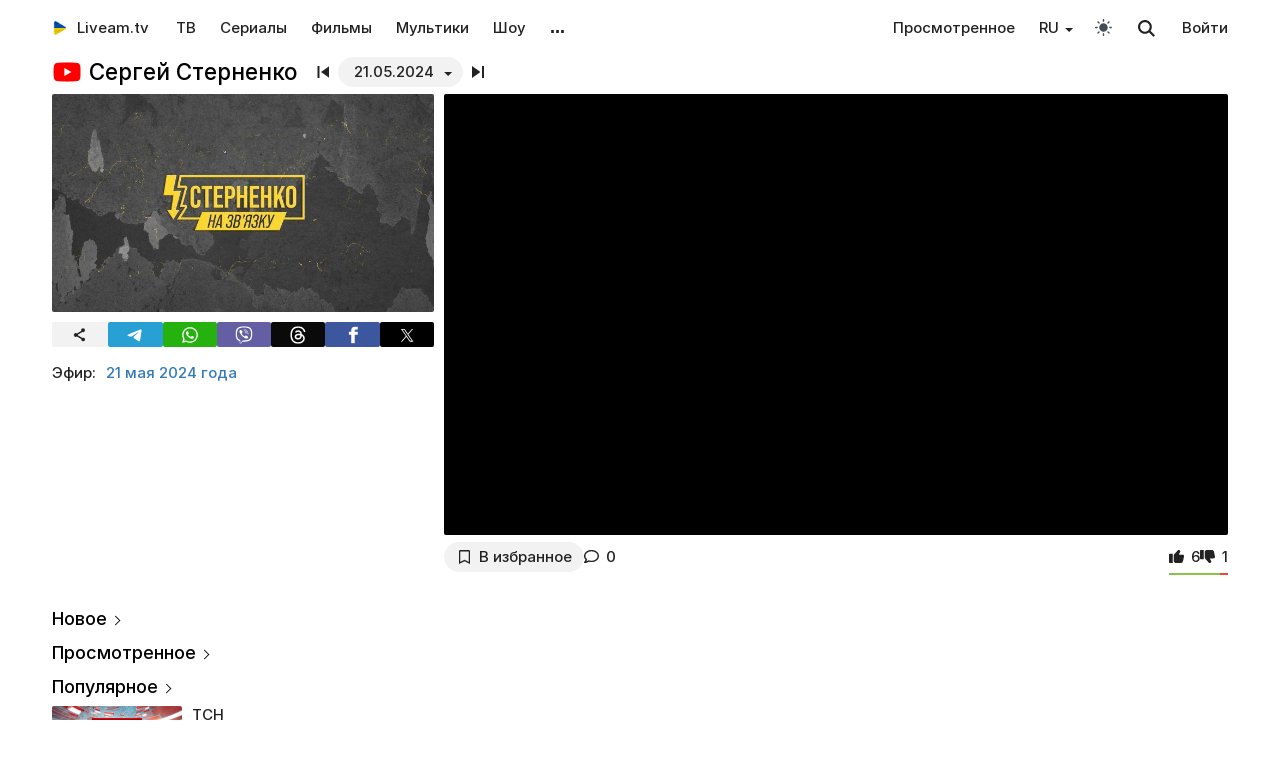

--- FILE ---
content_type: text/html; charset=UTF-8
request_url: https://liveam.tv/sergij-sternenko-21-05-2024.html
body_size: 12845
content:
<!DOCTYPE html>
<html lang="ru" data-theme="light"  prefix="og: //ogp.me/ns#">
	<head>
		<title>Сергей Стерненко – Серия ракетных ударов по Луганщине от 21.05.2024 – смотреть онлайн – Youtube | Liveam.tv</title>
		<meta name="Description" content="ᐉ Серия ракетных ударов по Луганщине. В Волчанске остановили россиян. Потери врага на поле боя продолжают расти, диктатор не намерен признавать свои ошибки, а у кремлевских элит добавляется все больше проблем. Сергей Стерненко разберется с деталями главных событий военного времени, поделится личными оценками"/>
		<meta property="og:type" content="video.tv_show" />
		<meta property="og:url" content="https://liveam.tv/sergij-sternenko-21-05-2024.html" />
		<meta property="og:image" content="https://liveam.tv//assets/images/2022/sternenko.jpeg" />
		<meta property="og:title" content='Сергей Стерненко' />
		<meta property="og:description" content="ᐉ Серия ракетных ударов по Луганщине. В Волчанске остановили россиян. Потери врага на поле боя продолжают расти, диктатор не намерен признавать свои ошибки, а у кремлевских элит добавляется все больше проблем. Сергей Стерненко разберется с деталями главных событий военного времени"/>
		<meta property="og:pub_date" content="21 мая 2024 года"/>
		
		<base href="https://liveam.tv/">
		<meta charset="utf-8">
		<meta name="viewport" content="width=device-width, initial-scale=1.0">
		<meta property="og:site_name" content="Liveam.tv"/>
		<link rel="shortcut icon" href="/redicon.ico" type="image/x-icon" />
		<link rel="icon" href="/redicon.ico" type="image/x-icon" />
		<link rel="stylesheet" href="/bootstrap/css/lib.min.css?v=74.5" />
		<link rel="stylesheet" href="/bootstrap/css/main.css?v=74.5" />
		<link rel="preload" href="/bootstrap/fonts/Inter/iRegular.woff2" as="font" type="font/woff2" crossorigin="anonymous">
		<link rel="preload" href="/bootstrap/fonts/Inter/iMedium.woff2" as="font" type="font/woff2" crossorigin="anonymous">
		<link rel="preload" href="/img/_sprite.svg?v=2" as="image" type="image/svg+xml">
		<link rel="canonical" href="https://liveam.tv/sergij-sternenko-21-05-2024.html"/>
		<link rel="alternate" hreflang="uk" href="https://liveam.tv/uk/sergij-sternenko-21-05-2024.html" />
		<link rel="alternate" hreflang="ru" href="https://liveam.tv/sergij-sternenko-21-05-2024.html" />
		
		<script async src="https://pagead2.googlesyndication.com/pagead/js/adsbygoogle.js?client=ca-pub-3191771361990512" crossorigin="anonymous"></script>
		<!-- Google Tag Manager 
		<script>
		 window.dataLayer = window.dataLayer || [];
   		Выпуск шоу	
		(function(w,d,s,l,i){w[l]=w[l]||[];w[l].push({'gtm.start':
		new Date().getTime(),event:'gtm.js'});var f=d.getElementsByTagName(s)[0],
		j=d.createElement(s),dl=l!='dataLayer'?'&l='+l:'';j.async=true;j.src=
		'https://www.googletagmanager.com/gtm.js?id='+i+dl;f.parentNode.insertBefore(j,f);
		})(window,document,'script','dataLayer','GTM-WNHLVJQS');</script>-->
		<!-- End Google Tag Manager -->
	</head>
	<body class="bodygray body2">
		<script src="/bootstrap/libs/swiper/swiper-bundle.js" crossorigin="anonymous" referrerpolicy="no-referrer"></script>
<script src="/js/lib/jquery-3.5.1.min.js" crossorigin="anonymous"></script>
		<div class="container" itemscope itemtype="https://schema.org/TVSeries">
			<div class="navbar navbar-default livbar">
	<div class="container-fluid">
		<div class="navbar-header">
			<button type="button" class="navbar-toggle collapsed" data-toggle="collapse" data-target="#bs-example-navbar-collapse-1" title="Меню">
				<span class="icon-bar"></span>
				<span class="icon-bar"></span>
				<span class="icon-bar"></span>
<svg xmlns="http://www.w3.org/2000/svg" version="1" viewBox="0 0 24 24" class="icon-close">
    <path d="M18.71 5.29a1 1 0 0 0-1.42 0L12 10.59 6.71 5.29a1 1 0 0 0-1.42 1.42L10.59 12l-5.3 5.3a1 1 0 0 0 1.42 1.42L12 13.41l5.29 5.3a1 1 0 0 0 1.42-1.42L13.41 12l5.3-5.29a1 1 0 0 0 0-1.42z" fill="currentColor"></path>
</svg>
			</button>
			<div class="logo" itemscope="" itemtype="https://schema.org/Organization">
				<a itemprop="url" href="/">
					<img src="/img/uaplaylogo.png" alt="Liveam.tv" itemprop="logo" style="width:30px; height:30px">
					<span itemprop="name">Liveam.tv</span>
				</a>
			</div>
			<a href="/search.html" class="hidden-lg hidden-md hidden-sm" style="float: right; margin: 18px 16px 0 16px;">
				<svg class="" width="18px" height="18px"><use xlink:href="/img/_sprite.svg#search"></use></svg>
			</a>
		</div>
		<div class="collapse navbar-collapse" id="bs-example-navbar-collapse-1">
			<ul class="nav navbar-nav">
				<li><a href="/tv.html">ТВ</a></li>
				<li><a href="/serials.html">Сериалы</a></li>
				<li><a href="/films.html">Фильмы</a></li>
				<li><a href="/kids.html">Мультики</a></li>
				<li><a href="/tv-show.html">Шоу</a></li>
				<!--
				<li class="hidden-xs">
					<a class="tgbtn" href="https://t.me/+FSmC-WnM7900NmJi" rel="nofollow" target="_blank" onclick="gtag('event', 'click', {'event_category': 'tg_btn'});"> 
						<svg class="play-icon play-3" height="16px" width="16px">
							<use xlink:href="/img/_sprite.svg?v=6#tg"></use>
						</svg>
						Мы в Telegram
					</a>
				</li>-->
				<li class="dropdown sub-menu">
					<a href="#" class="dropdown-toggle" data-toggle="dropdown" role="button" aria-expanded="false">…</a>
					<ul class="dropdown-menu" role="menu">
						<li><a href="/teleprogramma.html">Телепрограмма</a></li>
						<li class=""><a href="/collections.html">Подборки</a></li>
						<li class="hidden-xs"><a href="/radio.html">Радио</a></li>
						<li class="hidden-xs"><a href="/clips.html">Клипы</a></li>
						<li class="hidden-xs"><a href="/koncerty.html">Концерты</a></li>
						<li class="hidden-xs"><a href="/football-tv.html">Футбол</a></li>
						<li class="hidden-xs"><a href="/goroskopy.html">Гороскопы</a></li>
						<li class=""><a href="/news.html">Новости</a></li>
					</ul>
				</li>
			</ul>
			<ul class="nav navbar-nav navbar-right">
				<li><div class="menu_line"></div></li>
				<li class="hidden-lg hidden-md hidden-sm">
					<div class="theme-select-wrapper">
						<div>Тема:</div>
						 <div class="custom-select"> <div class="theme-fake-select cursor">светлая</div> <select class="theme-native-select"> <option value="light" selected>светлая</option> <option value="dark" >тёмная</option> </select> </div> 
					</div>
				</li>
				<li class="hidden-lg hidden-md hidden-sm"> <div class="theme-select-wrapper"> <div>Язык:</div> <div class="custom-select"> <div class="theme-fake-select cursor">Русский</div> <select class="nativeSelect link-select" id="langSelect"> <option value="/sergij-sternenko-21-05-2024.html" onclick="gtag('event', 'lang_ru');" selected data-lang="ru"> Русский </option>  <option value="/uk/sergij-sternenko-21-05-2024.html"  data-lang="uk" onclick="gtag('event', 'lang_uk');"> Українська </option> </select> </div> </div></li>
				<li><div class="menu_line"></div></li>
				<li><a href="/watching.html">Просмотренное</a></li>
				<li class="dropdown sub-menu hidden-xs"> <a href="#" class="dropdown-toggle" data-toggle="dropdown" aria-expanded="false"> <span class="lang-choice">RU</span> </a> <ul class="dropdown-menu lang-select" role="menu"> <li data-lang="ru" class="current"> <a class="dropdown-item" href="/sergij-sternenko-21-05-2024.html" onclick="gtag('event', 'lang_ru');">Русский</a> </li> <li data-lang="uk" class=""> <a class="dropdown-item" href="/uk/sergij-sternenko-21-05-2024.html" onclick="gtag('event', 'lang_uk');">Українська </a> </li> </ul></li>
				<li class="hidden-xs"><button class="theme-toggle" id="theme-toggle" title="Toggles light & dark" aria-label="auto" aria-live="polite" data-theme="light">
	<svg class="sun-and-moon" aria-hidden="true" width="24" height="24" viewBox="0 0 24 24">
		<mask class="moon" id="moon-mask">
			<rect x="0" y="0" width="100%" height="100%" fill="white" />
			<circle cx="24" cy="10" r="6" fill="black" />
		</mask>
		<circle class="sun" cx="12" cy="12" r="6" mask="url(#moon-mask)" fill="currentColor" />
		<g class="sun-beams" stroke="currentColor">
			<line x1="12" y1="1" x2="12" y2="3" />
			<line x1="12" y1="21" x2="12" y2="23" />
			<line x1="4.22" y1="4.22" x2="5.64" y2="5.64" />
			<line x1="18.36" y1="18.36" x2="19.78" y2="19.78" />
			<line x1="1" y1="12" x2="3" y2="12" />
			<line x1="21" y1="12" x2="23" y2="12" />
			<line x1="4.22" y1="19.78" x2="5.64" y2="18.36" />
			<line x1="18.36" y1="5.64" x2="19.78" y2="4.22" />
		</g>
	</svg>
</button></li>
				<li class="hidden-xs">
					<div id="sb-search" class="sb-search">
						<form method="get" action="/search.html">
							<input class="sb-search-input" onkeyup="buttonUp();" placeholder="Поиск..." type="search" value="" name="search" id="search" autocomplete="off">
							<input class="sb-search-submit" type="submit"  value="">
							<span class="sb-icon-search">
								<svg id="searhcicon" class="" width="17px" height="17px">
									<use xlink:href="/img/_sprite.svg#search"></use>
								</svg>
							</span> 
						</form>
						
					</div>
					<div id="search-results8"></div>
				</li>
				<li><a class="btnlog" data-fancybox="" data-src="#callback-form" href="#">Войти</a></li>
			</ul>
		</div>
	</div>
</div>
<div class="clear"></div>

<script type='text/javascript'>
	$(function(){
		$("#showhidesearch").click(function(e){
			e.preventDefault();
			$(".searchform").toggle();
			$("#searhcicon").toggle();
			$("#hideicon").toggle();
			$(".search-field").focus();
			$(".search-field").toggleClass("borderform");
		});
	})  
</script>


			<meta itemprop="episode" content="Серия ракетных ударов по Луганщине. В Волчанске остановили россиян"/>
			
			<div class="chan">
				<div class="topChannel "><div class="h1_block" style=""><div class="chLogo"> <picture> <source srcset="/assets/cache/images/chnl/youtube-60x60-27f.png.webp" type="image/webp"> <img src="/assets/cache/images/chnl/youtube-60x60-27f.png" alt="Youtube" width="30px" height="30px"/> </picture></div> <h1 itemprop="name"><span class="h1_name">Сергей Стерненко </span><span class="h1_prefix">. 21.05.2024</span></h1></div><div class="shl"><div class="title_num top_title_num" id="title_date"><span class="datedrop eplistLoad btn_grey" idd="18944">21.05.2024</span><div class="prevnext"><a href="/sergij-sternenko-19-05-2024.html" class="prevsvg"><svg height="12px" width="12px"><use xlink:href="/img/_sprite.svg#prev"></use></svg></a><a href="/sergij-sternenko-23-05-2024.html" class="nextsvg"><svg height="12px" width="12px"><use xlink:href="/img/_sprite.svg#next"></use></svg></a><span class="listsvg hidden-mobi eplistLoad" idd="18944"><svg height="20px" width="20px"><use xlink:href="/img/_sprite.svg?v=7#f-list"></use></svg></span></div></div></div></div>
				<div class="botChannel">
					<div class="col-md-8 col-lg-8 sideBlock sideBlock_video floatRight">
						<div class="video_with_part">
							
							
							<div id="vplayer"><div class="embed"><iframe src="https://www.youtube.com/embed/sAVdl4agGZA?modestbranding=1" frameborder="0" allow="encrypted-media" allowfullscreen></iframe></div><div class="clear"></div></div><div class="clear"></div>
						</div>
						
						<div class="clear"></div><div class="action-buttons"><div class="subcom"><div  class="btnlog subbtn sub_elem btn_grey hidden-xs" data-fancybox="" data-src="#callback-form" cid="41045" title="В избранное" alttitle="Добавлен"><svg class="heart-icon" height="14px" whith="14px"><use xlink:href="/img/_sprite.svg#f-heart"></use></svg><label>В избранное</label></div><button class="share-btn btn_grey hidden-lg hidden-md hidden-sm" id="shareButton" onclick="gtag('event', 'shared_mobile');">
  <svg width="15" height="15" viewBox="0 0 24 24"><path fill="currentColor" d="M18 16.08c-.76 0-1.44.3-1.96.77L8.91 12.7a3.2 3.2 0 0 0 0-1.42l7.05-4.11A2.99 2.99 0 1 0 14 5a3.1 3.1 0 0 0 .04.48L7 9.64a3 3 0 1 0 0 4.72l7.05 4.13c-.02.15-.05.3-.05.46a3 3 0 1 0 3-2.87z"/></svg>
  <span>Поділитися</span>
</button>
<style>
.share-btn {
  display: inline-flex;
  align-items: center;
  padding: 0 15px 0 10px;
  gap: 6px;
}
</style>
<script>
const shareButton = document.getElementById('shareButton');

const shareData = {
  title: document.querySelector('h1') ? document.querySelector('h1').textContent : document.title,
  url: location.href,
};


shareButton.addEventListener("click", async () => {
  if (navigator.share) {
    try {
      await navigator.share(shareData);
    } catch (err) {
      if (err.name !== 'AbortError') { 
      }
    }
  } 
});
</script><a href="/sergij-sternenko-21-05-2024.html#page-comments" class="commentsCount"><svg class="like-icon" width="1rem" height="1rem"><use xlink:href="/img/_sprite.svg#f-comment"></use></svg><span>0</span></a></div> <span itemprop="aggregateRating" itemscope="" itemtype="https://schema.org/AggregateRating" style="display:none"> <meta itemprop="itemReviewed" content="Сергей Стерненко "/> <meta content="10" itemprop="bestRating"/> <meta content="0" itemprop="worstRating"/> <meta itemprop="ratingValue" content="7,9"/> <meta itemprop="ratingCount" content="7"/> </span>
<div class="likedislike" data-id="18944">
	<a href="#" class="like">
		<svg class="like-icon" width="1rem" height="1rem"><use xlink:href="/img/_sprite.svg#f-like"></use></svg><span>6</span>
	</a> 
	<a href="#" class="dislike">
		<svg class="like-icon" width="1rem" height="1rem"><use xlink:href="/img/_sprite.svg#f-dislike"></use></svg><span>1</span>
	</a>
	<div class="likedislikebar">
		<div style="width:86%;" class="likedislikebarcolor"></div>
	</div>
</div></div>
						<div class="ads_block ads_horison mob-20 hidden-big"  style="height:280px; max-height:280px; overflow:hidden; margin-top: 10px">
	<center>
		<script async src="https://pagead2.googlesyndication.com/pagead/js/adsbygoogle.js?client=ca-pub-3191771361990512"
     crossorigin="anonymous"></script>
		<!-- Mob 1 -->
		<ins class="adsbygoogle"
			 style="display:block"
			 data-ad-client="ca-pub-3191771361990512"
			 data-ad-slot="1643853805"
			 data-ad-format="rectangle"
			 ></ins>
		<script>
			 (adsbygoogle = window.adsbygoogle || []).push({});
		</script>
	</center>
</div>

					</div>
					<div class="col-md-4 col-lg-4 sideBlock floatLeft leftSideBlock">
						<div class="sideBlock sideBlock_img mob-20 hidden-xs">
	<div class="opt-cover-block vyp" itemscope itemprop="image" itemtype="http://schema.org/ImageObject" id="main-image">
		<picture>
			<source srcset="/assets/images/webp/2022/sternenko.webp" type="image/webp">
			<img itemprop="url contentUrl" src="/assets/images/2022/sternenko.jpeg"  alt="Сергей Стерненко" class="opt-img"/>
		</picture>
	</div>
	<script>
const shareUrl = encodeURIComponent(window.location.href);

function shareCopy(){
	navigator.clipboard.writeText(window.location.href);
}
	
function shareTelegram(){
	window.open(`https://t.me/share/url?url=${shareUrl}`, "_blank", "width=600,height=600");
}

function shareThreads(){
	window.open(`https://www.threads.net/intent/post?text=${shareUrl}`, "_blank", "width=600,height=600");
}

function shareFacebook(){
	window.open(`https://www.facebook.com/sharer/sharer.php?u=${shareUrl}`, "_blank", "width=600,height=600");
}

function shareX(){
	window.open(`https://x.com/intent/post?url=${shareUrl}`, "_blank", "width=600,height=600");
}

function shareWhatsApp(){
	window.open(`whatsapp://send?text=${shareUrl}`);
}

function shareViber(){
	window.open(`viber://forward?text=${shareUrl}`);
}

function trackShare(type){
	gtag('event','share',{
		event_category:'click',
		event_label:type
	});
}
</script>
<ul class="impulse__enter-list">
	<li class="share_icon btn_grey" onclick="trackShare('copy'); shareCopy()" style="height:auto">
		<svg width="15" height="15" viewBox="0 0 24 24" style="position: absolute; left: 50%; top: 50%; transform: translate(-50%, -50%);}"><path fill="currentColor" d="M18 16.08c-.76 0-1.44.3-1.96.77L8.91 12.7a3.2 3.2 0 0 0 0-1.42l7.05-4.11A2.99 2.99 0 1 0 14 5a3.1 3.1 0 0 0 .04.48L7 9.64a3 3 0 1 0 0 4.72l7.05 4.13c-.02.15-.05.3-.05.46a3 3 0 1 0 3-2.87z"></path></svg>
	</li>
	<li class="share_icon social-media-tel" onclick="trackShare('telegram'); shareTelegram()"></li>
	<li class="share_icon social-media-wtsp" onclick="trackShare('whatsapp'); shareWhatsApp()"></li>
	<li class="share_icon social-media-viber" onclick="trackShare('viber'); shareViber()"></li>
	<li class="share_icon social-media-th" onclick="trackShare('threads'); shareThreads()"></li>
	<li class="share_icon social-media-fb" onclick="trackShare('facebook'); shareFacebook()"></li>
	<li class="share_icon social-media-xcom" onclick="trackShare('x'); shareX()"></li>
</ul>

</div>
						<table class="table-film sideBlock sideBlock_info"><tr><td class="table-film-label">Эфир:</td><td class="table-film-conten  eplistLoad like-link" idd="18944">21 мая 2024 года</td></tr></table><meta itemprop="datePublished" content="2024-05-21"><div class="tv-right-block ads_block ads_r1">
	<center>
		<script async src="https://pagead2.googlesyndication.com/pagead/js/adsbygoogle.js" async></script>
		<!-- Right 1 [adaptive] -->
		<ins class="adsbygoogle"
			 style="display:block;"
			 data-ad-client="ca-pub-3191771361990512"
			 data-ad-slot="7248562978"
			 data-ad-format="horizontal"
			 data-full-width-responsive="true"></ins>
		<script>
			(adsbygoogle = window.adsbygoogle || []).push({});
		</script>
	</center>
</div>
					</div>
					<div class="col-md-8 col-lg-8 sideBlock floatRight sideBlock_content">
						<div class="ads_block ads_horison mob-20">
	<center style="min-height:280px; margin-top: 3px">
		<script async src="https://pagead2.googlesyndication.com/pagead/js/adsbygoogle.js"></script>
		<!-- Mid 2 [adaptive] -->
		<ins class="adsbygoogle"
			 style="display:block"
			 data-ad-client="ca-pub-3191771361990512"
			 data-ad-slot="1413852177"
			 data-ad-format="rectangle"
			 ></ins>
		<script>
			(adsbygoogle = window.adsbygoogle || []).push({});
		</script>
	</center>
</div>

						<article class="text_block mob-20" id="text_block">
							<div class="top">
								<h2>
									Серия ракетных ударов по Луганщине. В Волчанске остановили россиян
								</h2>
							</div>
							<div class="cont noselect">
								<p>Потери врага на поле боя продолжают расти, диктатор не намерен признавать свои ошибки, а у кремлевских элит добавляется все больше проблем.</p>
<p>Сергей Стерненко разберется с деталями главных событий военного времени, поделится личными оценками происходящего, прокомментирует попытки кремля склонить в свою пользу страны Дальнего Востока, обсудит оперативную обстановку по всей линии фронта, военно-политические решения властей и многое другое.</p>
								<div class="content_add">
									
								</div>
							</div>
							<div class="clear"></div><div class="clear"></div>
							<div class="clear"></div><span class="dl_crumbBox" itemscope itemtype="https://schema.org/BreadcrumbList"><span itemprop="itemListElement" itemscope itemtype="https://schema.org/ListItem"><a itemprop="item" href="https://liveam.tv/" title="Liveam.tv"><span itemprop="name">Liveam.tv</span></a> <meta itemprop="position" content="1"></span><svg height="8px" width="8px"><use xlink:href="/img/_sprite.svg#f-double-right"></use></svg><span itemprop="itemListElement" itemscope itemtype="https://schema.org/ListItem"><a itemprop="item" href="https://liveam.tv/tv-show.html" title="Телешоу"><span itemprop="name">Телешоу</span></a> <meta itemprop="position" content="2"></span><svg height="8px" width="8px"><use xlink:href="/img/_sprite.svg#f-double-right"></use></svg><span itemprop="itemListElement" itemscope itemtype="https://schema.org/ListItem"><a href="https://liveam.tv/sternenko.html" title="Сергей Стерненко" itemprop="item"><span itemprop="name">Сергей Стерненко</span></a> <meta itemprop="position" content="3"></span></span><div class="clear"></div> 
						</article>
						<div class="content_add">
							
						</div>
						
<div class="comments" style="" id="page-comments">
<div class="commBody">
		<div id="comments">
    <div class="top">
                    <div class="comments-count-wrap"><span class="comments-count-label">Комментарии</span></div>
            </div>
    <div class="clear"></div>
    </div>
<div class="clear"></div>
		<div class="comments-form-wrap">
			

<form method="post">
    <input type="hidden" name="formid" value="comments-form">

    <div class="form-group">
        <textarea class="form-control" id="comment" placeholder="Написать комментарий…" rows="3" name="comment"></textarea>
        
    </div>
        <div class="guestfotm">
        <div class="row">
            <div class="col-md-6">
                <div class="form-group">
                    <input type="text" class="form-control" name="name" value="" placeholder="Ваше имя" maxlength="40">
                    
                </div>
            </div>
            <div class="col-md-6">
                <div class="form-group">
                    <div class="text-right">
                        <button class="btn btn-warning btn-lg" type="submit">Отправить</button>
                        <div class="bottom-show-descr" style="float:right;line-height:36px;margin-top:10px; padding-right:10px;font-family: robotoregular; display:none"><a href="#" class="btnlog" data-fancybox="" data-src="#callback-form">Войти</a> или</div>
                        <button class="btn comment-reply-cancel btn-info btn-lg bottom-show-descr" style=" padding-right:10px">Отменить</button>
                        <div class="clear"></div>
                    </div>
                </div>
            </div>
        </div>
    </div>
    
    </form>

			<div class="clear"></div>
		</div>
		<div class="clear"></div>
	</div>
</div>
						
						
					</div>
					<div class="col-md-4 col-lg-4 sideBlock floatLeft leftSideBlock">
						<aside class="sideBlock sideBlock_feed">

 <div class="tv-right-block top5popular" id="top5popular"> <div class="top"> 
<!--<img class="r_icon" src="https://cdn0.iconfinder.com/data/icons/glyphpack/61/unordered-list-128.png" alt="Trends"/> whith-icon-->
 <a href="/feed.html" class="swiper_more_title ">Новое</a> </div> <div class="top" style="padding-top: 0;"> 
<!--<img class="r_icon" src="https://cdn1.iconfinder.com/data/icons/material-core/21/history-512.png" alt="Trends"/>-->
 <a href="/watching.html" class="swiper_more_title">Просмотренное</a> </div> <div class="top" style="padding-top: 0;"> 
<!--<img class="r_icon" src="/img/fire.svg" alt="Trends"/>-->
 <a href="/popular.html" class=" swiper_more_title">Популярное</a> </div> <div class="r_inside no_ads"><table class="popular-cell" onclick="gtag('event', 'feed_click', {'event_category': 'popular'});">
	<tr class="b">
		<td class="popular-img" >
			<a href="/tsn.html">
				<div class="mid-show-img">
					<picture>
						<source srcset="/assets/cache/images/2019/tsn2019-240x-eba.jpg" type="image/webp">
						<img data-src="/assets/cache/images/2019/tsn2019-240x-eba.jpg" src="/img/ddd.jpg" class="lazyload" loading="lazy" alt="ТСН"/>
					</picture>
					<div class="mid-back"></div>
					<i class="g-icon g-icon-play"></i>
				</div>
			</a>
		</td>
		<td class="popular-event-full">
			<a href="/tsn.html" class="like-text">
				<div class="bottom-show-name">ТСН</div>
			</a>
			<a href="/tsn.html" class="like-text">
				<div class="bottom-show-date">вчера</div>
				<div class="bottom-show-descr">Резонансний виступ Трампа! Київ у холоді! Скандал з Оленою Тополею!</div>
			</a>
		</td>
	</tr>
</table>
<div class="clear"></div><table class="popular-cell" onclick="gtag('event', 'feed_click', {'event_category': 'popular'});">
	<tr class="b">
		<td class="popular-img" >
			<a href="/oleg-zhdanov.html">
				<div class="mid-show-img">
					<picture>
						<source srcset="/assets/cache/images/2022/oleg-zhdanov-240x-582.jpg" type="image/webp">
						<img data-src="/assets/cache/images/2022/oleg-zhdanov-240x-582.jpg" src="/img/ddd.jpg" class="lazyload" loading="lazy" alt="Олег Жданов"/>
					</picture>
					<div class="mid-back"></div>
					<i class="g-icon g-icon-play"></i>
				</div>
			</a>
		</td>
		<td class="popular-event-full">
			<a href="/oleg-zhdanov.html" class="like-text">
				<div class="bottom-show-name">Олег Жданов</div>
			</a>
			<a href="/oleg-zhdanov.html" class="like-text">
				<div class="bottom-show-date">вчера</div>
				<div class="bottom-show-descr">Новые участки фронта со стороны рф в Харьковской области. Алексия Гренландии, последствия</div>
			</a>
		</td>
	</tr>
</table>
<div class="clear"></div><table class="popular-cell" onclick="gtag('event', 'feed_click', {'event_category': 'popular'});">
	<tr class="b">
		<td class="popular-img" >
			<a href="/ivan-yakovina.html">
				<div class="mid-show-img">
					<picture>
						<source srcset="/assets/cache/images/2024/yakovina-240x-66a.jpg" type="image/webp">
						<img data-src="/assets/cache/images/2024/yakovina-240x-66a.jpg" src="/img/ddd.jpg" class="lazyload" loading="lazy" alt="Иван Яковина"/>
					</picture>
					<div class="mid-back"></div>
					<i class="g-icon g-icon-play"></i>
				</div>
			</a>
		</td>
		<td class="popular-event-full">
			<a href="/ivan-yakovina.html" class="like-text">
				<div class="bottom-show-name">Иван Яковина</div>
			</a>
			<a href="/ivan-yakovina.html" class="like-text">
				<div class="bottom-show-date">вчера</div>
				<div class="bottom-show-descr">ВС РФ ударили по России. Новая тактика и техника ВСУ. Трамп готовит вторжение. Пророк Марк Карни</div>
			</a>
		</td>
	</tr>
</table>
<div class="clear"></div><table class="popular-cell" onclick="gtag('event', 'feed_click', {'event_category': 'popular'});">
	<tr class="b">
		<td class="popular-img" >
			<a href="/sternenko.html">
				<div class="mid-show-img">
					<picture>
						<source srcset="/assets/cache/images/2025/sternenko-240x-b36.jpg" type="image/webp">
						<img data-src="/assets/cache/images/2025/sternenko-240x-b36.jpg" src="/img/ddd.jpg" class="lazyload" loading="lazy" alt="Сергей Стерненко"/>
					</picture>
					<div class="mid-back"></div>
					<i class="g-icon g-icon-play"></i>
				</div>
			</a>
		</td>
		<td class="popular-event-full">
			<a href="/sternenko.html" class="like-text">
				<div class="bottom-show-name">Сергей Стерненко</div>
			</a>
			<a href="/sternenko.html" class="like-text">
				<div class="bottom-show-date">вчера</div>
				<div class="bottom-show-descr">Росіяни вдарили по своєму ж будинку. Путін боїться коментувати атаки на танкери</div>
			</a>
		</td>
	</tr>
</table>
<div class="clear"></div><table class="popular-cell" onclick="gtag('event', 'feed_click', {'event_category': 'popular'});">
	<tr class="b">
		<td class="popular-img" >
			<a href="/roman-cimbalyuk.html">
				<div class="mid-show-img">
					<picture>
						<source srcset="/assets/cache/images/2022/roman-cimbalyuk-240x-0af.jpg" type="image/webp">
						<img data-src="/assets/cache/images/2022/roman-cimbalyuk-240x-0af.jpg" src="/img/ddd.jpg" class="lazyload" loading="lazy" alt="Роман Цимбалюк"/>
					</picture>
					<div class="mid-back"></div>
					<i class="g-icon g-icon-play"></i>
				</div>
			</a>
		</td>
		<td class="popular-event-full">
			<a href="/roman-cimbalyuk.html" class="like-text">
				<div class="bottom-show-name">Роман Цимбалюк</div>
			</a>
			<a href="/roman-cimbalyuk.html" class="like-text">
				<div class="bottom-show-date">вчера</div>
				<div class="bottom-show-descr">Трамп разнес Европу в Давосе! Зеленского срочно вызвали на встречу. Путин готов к мирному соглашению</div>
			</a>
		</td>
	</tr>
</table>
<div class="clear"></div><table class="popular-cell" onclick="gtag('event', 'feed_click', {'event_category': 'popular'});">
	<tr class="b">
		<td class="popular-img" >
			<a href="/newsader.html">
				<div class="mid-show-img">
					<picture>
						<source srcset="/assets/cache/images/2022/newsader-240x-160.jpg" type="image/webp">
						<img data-src="/assets/cache/images/2022/newsader-240x-160.jpg" src="/img/ddd.jpg" class="lazyload" loading="lazy" alt="Newsader"/>
					</picture>
					<div class="mid-back"></div>
					<i class="g-icon g-icon-play"></i>
				</div>
			</a>
		</td>
		<td class="popular-event-full">
			<a href="/newsader.html" class="like-text">
				<div class="bottom-show-name">Newsader</div>
			</a>
			<a href="/newsader.html" class="like-text">
				<div class="bottom-show-date">вчера</div>
				<div class="bottom-show-descr">Трампа раздавили в Давосе</div>
			</a>
		</td>
	</tr>
</table>
<div class="clear"></div><table class="popular-cell" onclick="gtag('event', 'feed_click', {'event_category': 'popular'});">
	<tr class="b">
		<td class="popular-img" >
			<a href="/antizombi-ictv.html">
				<div class="mid-show-img">
					<picture>
						<source srcset="/assets/cache/images/antizombi-240x-4e4.jpg" type="image/webp">
						<img data-src="/assets/cache/images/antizombi-240x-4e4.jpg" src="/img/ddd.jpg" class="lazyload" loading="lazy" alt="Антизомби"/>
					</picture>
					<div class="mid-back"></div>
					<i class="g-icon g-icon-play"></i>
				</div>
			</a>
		</td>
		<td class="popular-event-full">
			<a href="/antizombi-ictv.html" class="like-text">
				<div class="bottom-show-name">Антизомби</div>
			</a>
			<a href="/antizombi-ictv.html" class="like-text">
				<div class="bottom-show-date">вчера</div>
				<div class="bottom-show-descr">«Сверхдержава» посыпалась! Трамп отжимает нефть у Путина. Соловьев жалко взбесился</div>
			</a>
		</td>
	</tr>
</table>
<div class="clear"></div><table class="popular-cell" onclick="gtag('event', 'feed_click', {'event_category': 'popular'});">
	<tr class="b">
		<td class="popular-img" >
			<a href="/roman-svitan.html">
				<div class="mid-show-img">
					<picture>
						<source srcset="/assets/cache/images/2023/svitan-roman-240x-d69.jpg" type="image/webp">
						<img data-src="/assets/cache/images/2023/svitan-roman-240x-d69.jpg" src="/img/ddd.jpg" class="lazyload" loading="lazy" alt="Роман Свитан"/>
					</picture>
					<div class="mid-back"></div>
					<i class="g-icon g-icon-play"></i>
				</div>
			</a>
		</td>
		<td class="popular-event-full">
			<a href="/roman-svitan.html" class="like-text">
				<div class="bottom-show-name">Роман Свитан</div>
			</a>
			<a href="/roman-svitan.html" class="like-text">
				<div class="bottom-show-date">вчера</div>
				<div class="bottom-show-descr">Военная сводка</div>
			</a>
		</td>
	</tr>
</table>
<div class="clear"></div><table class="popular-cell" onclick="gtag('event', 'feed_click', {'event_category': 'popular'});">
	<tr class="b">
		<td class="popular-img" >
			<a href="/denis-kazanskij.html">
				<div class="mid-show-img">
					<picture>
						<source srcset="/assets/cache/images/2022/denis-kazanskij-240x-62e.jpg" type="image/webp">
						<img data-src="/assets/cache/images/2022/denis-kazanskij-240x-62e.jpg" src="/img/ddd.jpg" class="lazyload" loading="lazy" alt="Денис Казанский"/>
					</picture>
					<div class="mid-back"></div>
					<i class="g-icon g-icon-play"></i>
				</div>
			</a>
		</td>
		<td class="popular-event-full">
			<a href="/denis-kazanskij.html" class="like-text">
				<div class="bottom-show-name">Денис Казанский</div>
			</a>
			<a href="/denis-kazanskij.html" class="like-text">
				<div class="bottom-show-date">вчера</div>
				<div class="bottom-show-descr">«Мы потеряли в Украине 900 тысяч! Ради чего все это было?» Военкор сорвался и высказал в эфире все</div>
			</a>
		</td>
	</tr>
</table>
<div class="clear"></div><table class="popular-cell" onclick="gtag('event', 'feed_click', {'event_category': 'popular'});">
	<tr class="b">
		<td class="popular-img" >
			<a href="/parodii-yuriya-velikogo-na-kadyrova.html">
				<div class="mid-show-img">
					<picture>
						<source srcset="/assets/cache/images/2022/yurij-velikij-240x-5d3.png" type="image/webp">
						<img data-src="/assets/cache/images/2022/yurij-velikij-240x-796.jpg" src="/img/ddd.jpg" class="lazyload" loading="lazy" alt="Пародии Юрия Великого"/>
					</picture>
					<div class="mid-back"></div>
					<i class="g-icon g-icon-play"></i>
				</div>
			</a>
		</td>
		<td class="popular-event-full">
			<a href="/parodii-yuriya-velikogo.html" class="like-text">
				<div class="bottom-show-name">Пародии Юрия Великого</div>
			</a>
			<a href="/parodii-yuriya-velikogo-na-kadyrova.html" class="like-text">
				<div class="bottom-show-date">вчера</div>
				<div class="bottom-show-descr">Кадыров про Адамчика и новые почки</div>
			</a>
		</td>
	</tr>
</table>
<div class="clear"></div></div> </div>
</aside>
					</div>
					<div class="left_aside col-md-8 col-lg-8 col-sm-12 rec_aside sideBlock floatRight sideBlock_recommend recommendBlock"><div  class="no_ads">
	<div class="clear"></div>
	<div class="chnl-title">
		<span>Также смотрите</span>
		<div class="swiper-show-navbox">
			<div class="swiper-button-next-102 swiper-button-black swiper-button-show-next"></div>
			<div class="swiper-button-prev-102 swiper-button-black swiper-button-show-prev swiper-button-disabled"></div>
		</div>
	</div>
	<div class="clear"></div>
	<div class="swiper_wrap mob-20">
		<div class="swiper swiper-cards swiper-cards-102">
			<div class="swiper-wrapper"><div class="swiper-card swiper-slide card" dataid="31071" onclick="gtag('event', 'rec', {'event_category': 'rec1'});">
	<a href="/vip-s-natalej-mosejchuk.html">
		<div class="col-show-img opt-cover-block">
			<picture>
				<source srcset="/assets/cache/images/2020/natalya-mosejchuk-350x200-5a5.jpg.webp" type="image/webp">
				<img src="/assets/cache/images/2020/natalya-mosejchuk-350x200-5a5.jpg" class="card-image opt-img"  alt="Наталья Мосейчук" loading="lazy"/>
			</picture>
			<div class="mid-back"></div>
		</div>
	</a>
	<div class="clear"></div>
	<div class="clear"></div>
	<div class="card-details ">
		<div class="card-name-line">
			<div class="mid-show-name">
				<a href="/vip-s-natalej-mosejchuk.html">Наталья Мосейчук</a>
			</div>
			
		</div>
		<div class="clear"></div>
		<div class="shoto bottom-show-descr"><a href="/vip-s-natalej-mosejchuk.html"><svg class="play-icon play-3" height="10px" width="10px"><use xlink:href="/img/_sprite.svg#f-play-3"></use></svg><span>Выпуск за 18.01.2026</span></a></div>
	</div>
	
</div>
<div class="swiper-card swiper-slide card" dataid="23134" onclick="gtag('event', 'rec', {'event_category': 'rec1'});">
	<a href="/zvorotnij-vidlik.html">
		<div class="col-show-img opt-cover-block">
			<picture>
				<source srcset="/assets/cache/images/2024/novyj-vidlik-350x200-d9d.jpg.webp" type="image/webp">
				<img src="/assets/cache/images/2024/novyj-vidlik-350x200-d9d.jpg" class="card-image opt-img"  alt="Новый отсчет" loading="lazy"/>
			</picture>
			<div class="mid-back"></div>
		</div>
	</a>
	<div class="clear"></div>
	<div class="clear"></div>
	<div class="card-details ">
		<div class="card-name-line">
			<div class="mid-show-name">
				<a href="/zvorotnij-vidlik.html">Новый отсчет</a>
			</div>
			
		</div>
		<div class="clear"></div>
		<div class="shoto bottom-show-descr"><a href="/zvorotnij-vidlik.html"><svg class="play-icon play-3" height="10px" width="10px"><use xlink:href="/img/_sprite.svg#f-play-3"></use></svg><span>Выпуск за 18.12.2025</span></a></div>
	</div>
	
</div>
<div class="swiper-card swiper-slide card" dataid="3440" onclick="gtag('event', 'rec', {'event_category': 'rec1'});">
	<a href="/hromadsketv.html">
		<div class="col-show-img opt-cover-block">
			<picture>
				<source srcset="/assets/cache/images/2023/hro-350x200-8b9.jpg.webp" type="image/webp">
				<img src="/assets/cache/images/2023/hro-350x200-8b9.jpg" class="card-image opt-img"  alt="Громадське" loading="lazy"/>
			</picture>
			<div class="mid-back"></div>
		</div>
	</a>
	<div class="clear"></div>
	<div class="clear"></div>
	<div class="card-details ">
		<div class="card-name-line">
			<div class="mid-show-name">
				<a href="/hromadsketv.html">Громадське</a>
			</div>
			
		</div>
		<div class="clear"></div>
		<div class="shoto bottom-show-descr"><a href="/hromadsketv.html"><svg class="play-icon play-3" height="10px" width="10px"><use xlink:href="/img/_sprite.svg#f-play-3"></use></svg><span>Выпуск за 16.01.2026</span></a></div>
	</div>
	
</div>
<div class="swiper-card swiper-slide card" dataid="24875" onclick="gtag('event', 'rec', {'event_category': 'rec1'});">
	<a href="/zeprezident.html">
		<div class="col-show-img opt-cover-block">
			<picture>
				<source srcset="/assets/cache/images/2022/prizedent-350x200-6c3.jpg.webp" type="image/webp">
				<img src="/assets/cache/images/2022/prizedent-350x200-6c3.jpg" class="card-image opt-img"  alt="Владимир Зеленский" loading="lazy"/>
			</picture>
			<div class="mid-back"></div>
		</div>
	</a>
	<div class="clear"></div>
	<div class="clear"></div>
	<div class="card-details ">
		<div class="card-name-line">
			<div class="mid-show-name">
				<a href="/zeprezident.html">Владимир Зеленский</a>
			</div>
			
		</div>
		<div class="clear"></div>
		<div class="shoto bottom-show-descr"><a href="/zeprezident.html"><svg class="play-icon play-3" height="10px" width="10px"><use xlink:href="/img/_sprite.svg#f-play-3"></use></svg><span>Выпуск за 20.01.2026</span></a></div>
	</div>
	
</div>
<div class="swiper-card swiper-slide card" dataid="26772" onclick="gtag('event', 'rec', {'event_category': 'rec1'});">
	<a href="/mokrec.html">
		<div class="col-show-img opt-cover-block">
			<picture>
				<source srcset="/assets/cache/images/2023/mokrik-350x200-a66.jpg.webp" type="image/webp">
				<img src="/assets/cache/images/2023/mokrik-350x200-a66.jpg" class="card-image opt-img"  alt="MokRec" loading="lazy"/>
			</picture>
			<div class="mid-back"></div>
		</div>
	</a>
	<div class="clear"></div>
	<div class="clear"></div>
	<div class="card-details ">
		<div class="card-name-line">
			<div class="mid-show-name">
				<a href="/mokrec.html">MokRec</a>
			</div>
			
		</div>
		<div class="clear"></div>
		<div class="shoto bottom-show-descr"><a href="/mokrec.html"><svg class="play-icon play-3" height="10px" width="10px"><use xlink:href="/img/_sprite.svg#f-play-3"></use></svg><span>Выпуск за 18.01.2026</span></a></div>
	</div>
	
</div>
<div class="swiper-card swiper-slide card" dataid="25041" onclick="gtag('event', 'rec', {'event_category': 'rec1'});">
	<a href="/yarema-duh.html">
		<div class="col-show-img opt-cover-block">
			<picture>
				<source srcset="/assets/cache/images/2023/yarema-duh-350x200-4b2.jpg.webp" type="image/webp">
				<img src="/assets/cache/images/2023/yarema-duh-350x200-4b2.jpg" class="card-image opt-img"  alt="Ярема Дух" loading="lazy"/>
			</picture>
			<div class="mid-back"></div>
		</div>
	</a>
	<div class="clear"></div>
	<div class="clear"></div>
	<div class="card-details ">
		<div class="card-name-line">
			<div class="mid-show-name">
				<a href="/yarema-duh.html">Ярема Дух</a>
			</div>
			
		</div>
		<div class="clear"></div>
		<div class="shoto bottom-show-descr"><a href="/yarema-duh.html"><svg class="play-icon play-3" height="10px" width="10px"><use xlink:href="/img/_sprite.svg#f-play-3"></use></svg><span>Выпуск за 08.01.2026</span></a></div>
	</div>
	
</div>
<div class="swiper-card swiper-slide card" dataid="41103" onclick="gtag('event', 'rec', {'event_category': 'rec1'});">
	<a href="/yanina-sokolova.html">
		<div class="col-show-img opt-cover-block">
			<picture>
				<source srcset="/assets/cache/images/2024/yanina-sokolova-350x200-0ae.jpg.webp" type="image/webp">
				<img src="/assets/cache/images/2024/yanina-sokolova-350x200-0ae.jpg" class="card-image opt-img"  alt="Янина Соколова" loading="lazy"/>
			</picture>
			<div class="mid-back"></div>
		</div>
	</a>
	<div class="clear"></div>
	<div class="clear"></div>
	<div class="card-details ">
		<div class="card-name-line">
			<div class="mid-show-name">
				<a href="/yanina-sokolova.html">Янина Соколова</a>
			</div>
			
		</div>
		<div class="clear"></div>
		<div class="shoto bottom-show-descr"><a href="/yanina-sokolova.html"><svg class="play-icon play-3" height="10px" width="10px"><use xlink:href="/img/_sprite.svg#f-play-3"></use></svg><span>Выпуск за 21.01.2026</span></a></div>
	</div>
	
</div>
<div class="swiper-card swiper-slide card" dataid="205" onclick="gtag('event', 'rec', {'event_category': 'rec1'});">
	<a href="/levyj-bereg.html">
		<div class="col-show-img opt-cover-block">
			<picture>
				<source srcset="/assets/cache/images/2022/lb-live-350x200-d00.jpg.webp" type="image/webp">
				<img src="/assets/cache/images/2022/lb-live-350x200-d00.jpg" class="card-image opt-img"  alt="LB live" loading="lazy"/>
			</picture>
			<div class="mid-back"></div>
		</div>
	</a>
	<div class="clear"></div>
	<div class="clear"></div>
	<div class="card-details ">
		<div class="card-name-line">
			<div class="mid-show-name">
				<a href="/levyj-bereg.html">LB live</a>
			</div>
			
		</div>
		<div class="clear"></div>
		<div class="shoto bottom-show-descr"><a href="/levyj-bereg.html"><svg class="play-icon play-3" height="10px" width="10px"><use xlink:href="/img/_sprite.svg#f-play-3"></use></svg><span>Выпуск за 21.01.2026</span></a></div>
	</div>
	
</div>
<div class="swiper-card swiper-slide card" dataid="17732" onclick="gtag('event', 'rec', {'event_category': 'rec1'});">
	<a href="/antipody.html">
		<div class="col-show-img opt-cover-block">
			<picture>
				<source srcset="/assets/cache/images/2024/ivanov-350x200-31d.jpg.webp" type="image/webp">
				<img src="/assets/cache/images/2024/ivanov-350x200-31d.jpg" class="card-image opt-img"  alt="Сергей Иванов" loading="lazy"/>
			</picture>
			<div class="mid-back"></div>
		</div>
	</a>
	<div class="clear"></div>
	<div class="clear"></div>
	<div class="card-details ">
		<div class="card-name-line">
			<div class="mid-show-name">
				<a href="/antipody.html">Сергей Иванов</a>
			</div>
			
		</div>
		<div class="clear"></div>
		<div class="shoto bottom-show-descr"><a href="/antipody.html"><svg class="play-icon play-3" height="10px" width="10px"><use xlink:href="/img/_sprite.svg#f-play-3"></use></svg><span>Выпуск за 17.01.2026</span></a></div>
	</div>
	
</div>
<div class="swiper-card swiper-slide card" dataid="297" onclick="gtag('event', 'rec', {'event_category': 'rec1'});">
	<a href="/slidstvo-info.html">
		<div class="col-show-img opt-cover-block">
			<picture>
				<source srcset="/assets/cache/images/2017/slidstvo-info-350x200-c16.jpg.webp" type="image/webp">
				<img src="/assets/cache/images/2017/slidstvo-info-350x200-c16.jpg" class="card-image opt-img"  alt="Слідство.Інфо" loading="lazy"/>
			</picture>
			<div class="mid-back"></div>
		</div>
	</a>
	<div class="clear"></div>
	<div class="clear"></div>
	<div class="card-details ">
		<div class="card-name-line">
			<div class="mid-show-name">
				<a href="/slidstvo-info.html">Слідство.Інфо</a>
			</div>
			
		</div>
		<div class="clear"></div>
		<div class="shoto bottom-show-descr"><a href="/slidstvo-info.html"><svg class="play-icon play-3" height="10px" width="10px"><use xlink:href="/img/_sprite.svg#f-play-3"></use></svg><span>Выпуск за 21.01.2026</span></a></div>
	</div>
	
</div>
<div class="swiper-card swiper-slide card" dataid="2024" onclick="gtag('event', 'rec', {'event_category': 'rec1'});">
	<a href="/pliusy-minusy.html">
		<div class="col-show-img opt-cover-block">
			<picture>
				<source srcset="/assets/cache/images/2025/plyusi-mynusi-350x200-e3b.jpg.webp" type="image/webp">
				<img src="/assets/cache/images/2025/plyusi-mynusi-350x200-e3b.jpg" class="card-image opt-img"  alt="Плюсы Минусы" loading="lazy"/>
			</picture>
			<div class="mid-back"></div>
		</div>
	</a>
	<div class="clear"></div>
	<div class="clear"></div>
	<div class="card-details ">
		<div class="card-name-line">
			<div class="mid-show-name">
				<a href="/pliusy-minusy.html">Плюсы Минусы</a>
			</div>
			
		</div>
		<div class="clear"></div>
		<div class="shoto bottom-show-descr"><a href="/pliusy-minusy.html"><svg class="play-icon play-3" height="10px" width="10px"><use xlink:href="/img/_sprite.svg#f-play-3"></use></svg><span>Выпуск за 17.01.2026</span></a></div>
	</div>
	
</div>
<div class="swiper-card swiper-slide card" dataid="21079" onclick="gtag('event', 'rec', {'event_category': 'rec1'});">
	<a href="/grunt.html">
		<div class="col-show-img opt-cover-block">
			<picture>
				<source srcset="/assets/cache/images/2023/grunt-350x200-518.jpg.webp" type="image/webp">
				<img src="/assets/cache/images/2023/grunt-350x200-518.jpg" class="card-image opt-img"  alt="ГРУНТ" loading="lazy"/>
			</picture>
			<div class="mid-back"></div>
		</div>
	</a>
	<div class="clear"></div>
	<div class="clear"></div>
	<div class="card-details ">
		<div class="card-name-line">
			<div class="mid-show-name">
				<a href="/grunt.html">ГРУНТ</a>
			</div>
			
		</div>
		<div class="clear"></div>
		<div class="shoto bottom-show-descr"><a href="/grunt.html"><svg class="play-icon play-3" height="10px" width="10px"><use xlink:href="/img/_sprite.svg#f-play-3"></use></svg><span>Выпуск за 15.08.2025</span></a></div>
	</div>
	
</div>
</div>
		</div>
	</div>
</div>
<script>
	num = $('.swiper-cards-102 .swiper-slide').index($('.current').closest('.swiper-slide'));
	//num = $('.swiper-cards-102 .swiper-slide').index($('.current')); 
	
	

	dataCurrent = $('[data-currentseason]').data('currentseason');
	if (typeof dataCurrent !== 'undefined' && !isNaN(dataCurrent)) {
		num = dataCurrent;
		num--;
	}
	
	if (num === -1) num = 0; 
	console.log(num);

	var swiper = new Swiper(".swiper-cards-102", {
		initialSlide: num,
		spaceBetween:10,
		freeMode: true,
		lazyPreloadPrevNext:2,
		navigation: {
			nextEl: '.swiper-button-next-102',
			prevEl: '.swiper-button-prev-102',
		},
		breakpoints: {
			0: {
				slidesPerGroup:2,
				spaceBetween:5,
				slidesPerView: 2,
				lazyPreloadPrevNext:10,
				grid: {
					fill: 'row',
					rows: 2,
				},
			},
			767: {
				slidesPerGroup:3,
				slidesPerView: 3,
				lazyPreloadPrevNext:2,
				grid: {
					fill: 'row',
					rows: 2,
				},
			},
		},
	});
</script><div  class="no_ads">
	<div class="clear"></div>
	<div class="chnl-title">
		<span><a href="/youtube-show.html" class="swiper_more_title">Youtube</a></span>
		<div class="swiper-show-navbox">
			<div class="swiper-button-next-101 swiper-button-black swiper-button-show-next"></div>
			<div class="swiper-button-prev-101 swiper-button-black swiper-button-show-prev swiper-button-disabled"></div>
		</div>
	</div>
	<div class="clear"></div>
	<div class="swiper_wrap mob-20">
		<div class="swiper swiper-cards swiper-cards-101">
			<div class="swiper-wrapper"><div class="swiper-card swiper-slide card" dataid="451" onclick="gtag('event', 'rec', {'event_category': 'rec2'});">
	<a href="/gordon.html">
		<div class="col-show-img opt-cover-block">
			<picture>
				<source srcset="/assets/cache/images/2023/v-gostyah-dmitra-gordona-350x200-725.jpg.webp" type="image/webp">
				<img src="/assets/cache/images/2023/v-gostyah-dmitra-gordona-350x200-725.jpg" class="card-image opt-img"  alt="В гостях у Гордона" loading="lazy"/>
			</picture>
			<div class="mid-back"></div>
		</div>
	</a>
	<div class="clear"></div>
	<div class="clear"></div>
	<div class="card-details ">
		<div class="card-name-line">
			<div class="mid-show-name">
				<a href="/gordon.html">В гостях у Гордона</a>
			</div>
			
		</div>
		<div class="clear"></div>
		<div class="shoto bottom-show-descr"><a href="/gordon.html"><svg class="play-icon play-3" height="10px" width="10px"><use xlink:href="/img/_sprite.svg#f-play-3"></use></svg><span>Юнус. Когда закончится война, мир накануне страшных событий, переговоров не будет, судьба Украины за 15.07.2024</span></a></div>
	</div>
	
</div>
<div class="swiper-card swiper-slide card" dataid="12865" onclick="gtag('event', 'rec', {'event_category': 'rec2'});">
	<a href="/oleg-zhdanov.html">
		<div class="col-show-img opt-cover-block">
			<picture>
				<source srcset="/assets/cache/images/2022/oleg-zhdanov-350x200-5ca.jpg.webp" type="image/webp">
				<img src="/assets/cache/images/2022/oleg-zhdanov-350x200-5ca.jpg" class="card-image opt-img"  alt="Олег Жданов" loading="lazy"/>
			</picture>
			<div class="mid-back"></div>
		</div>
	</a>
	<div class="clear"></div>
	<div class="clear"></div>
	<div class="card-details ">
		<div class="card-name-line">
			<div class="mid-show-name">
				<a href="/oleg-zhdanov.html">Олег Жданов</a>
			</div>
			
		</div>
		<div class="clear"></div>
		<div class="shoto bottom-show-descr"><a href="/oleg-zhdanov.html"><svg class="play-icon play-3" height="10px" width="10px"><use xlink:href="/img/_sprite.svg#f-play-3"></use></svg><span>Новые участки фронта со стороны рф в Харьковской области. Алексия Гренландии, последствия за 21.01.2026</span></a></div>
	</div>
	
</div>
<div class="swiper-card swiper-slide card" dataid="16457" onclick="gtag('event', 'rec', {'event_category': 'rec2'});">
	<a href="/newsader.html">
		<div class="col-show-img opt-cover-block">
			<picture>
				<source srcset="/assets/cache/images/2022/newsader-350x200-9d4.jpg.webp" type="image/webp">
				<img src="/assets/cache/images/2022/newsader-350x200-9d4.jpg" class="card-image opt-img"  alt="Newsader" loading="lazy"/>
			</picture>
			<div class="mid-back"></div>
		</div>
	</a>
	<div class="clear"></div>
	<div class="clear"></div>
	<div class="card-details ">
		<div class="card-name-line">
			<div class="mid-show-name">
				<a href="/newsader.html">Newsader</a>
			</div>
			
		</div>
		<div class="clear"></div>
		<div class="shoto bottom-show-descr"><a href="/newsader.html"><svg class="play-icon play-3" height="10px" width="10px"><use xlink:href="/img/_sprite.svg#f-play-3"></use></svg><span>Трампа раздавили в Давосе за 21.01.2026</span></a></div>
	</div>
	
</div>
<div class="swiper-card swiper-slide card" dataid="1750" onclick="gtag('event', 'rec', {'event_category': 'rec2'});">
	<a href="/ivan-yakovina.html">
		<div class="col-show-img opt-cover-block">
			<picture>
				<source srcset="/assets/cache/images/2024/yakovina-350x200-863.jpg.webp" type="image/webp">
				<img src="/assets/cache/images/2024/yakovina-350x200-863.jpg" class="card-image opt-img"  alt="Иван Яковина" loading="lazy"/>
			</picture>
			<div class="mid-back"></div>
		</div>
	</a>
	<div class="clear"></div>
	<div class="clear"></div>
	<div class="card-details ">
		<div class="card-name-line">
			<div class="mid-show-name">
				<a href="/ivan-yakovina.html">Иван Яковина</a>
			</div>
			
		</div>
		<div class="clear"></div>
		<div class="shoto bottom-show-descr"><a href="/ivan-yakovina.html"><svg class="play-icon play-3" height="10px" width="10px"><use xlink:href="/img/_sprite.svg#f-play-3"></use></svg><span>ВС РФ ударили по России. Новая тактика и техника ВСУ. Трамп готовит вторжение. Пророк Марк Карни за 21.01.2026</span></a></div>
	</div>
	
</div>
<div class="swiper-card swiper-slide card" dataid="16021" onclick="gtag('event', 'rec', {'event_category': 'rec2'});">
	<a href="/roman-cimbalyuk.html">
		<div class="col-show-img opt-cover-block">
			<picture>
				<source srcset="/assets/cache/images/2022/roman-cimbalyuk-350x200-071.jpg.webp" type="image/webp">
				<img src="/assets/cache/images/2022/roman-cimbalyuk-350x200-071.jpg" class="card-image opt-img"  alt="Роман Цимбалюк" loading="lazy"/>
			</picture>
			<div class="mid-back"></div>
		</div>
	</a>
	<div class="clear"></div>
	<div class="clear"></div>
	<div class="card-details ">
		<div class="card-name-line">
			<div class="mid-show-name">
				<a href="/roman-cimbalyuk.html">Роман Цимбалюк</a>
			</div>
			
		</div>
		<div class="clear"></div>
		<div class="shoto bottom-show-descr"><a href="/roman-cimbalyuk.html"><svg class="play-icon play-3" height="10px" width="10px"><use xlink:href="/img/_sprite.svg#f-play-3"></use></svg><span>Трамп разнес Европу в Давосе! Зеленского срочно вызвали на встречу. Путин готов к мирному соглашению за 21.01.2026</span></a></div>
	</div>
	
</div>
<div class="swiper-card swiper-slide card" dataid="21709" onclick="gtag('event', 'rec', {'event_category': 'rec2'});">
	<a href="/roman-svitan.html">
		<div class="col-show-img opt-cover-block">
			<picture>
				<source srcset="/assets/cache/images/2023/svitan-roman-350x200-9eb.jpg.webp" type="image/webp">
				<img src="/assets/cache/images/2023/svitan-roman-350x200-9eb.jpg" class="card-image opt-img"  alt="Роман Свитан" loading="lazy"/>
			</picture>
			<div class="mid-back"></div>
		</div>
	</a>
	<div class="clear"></div>
	<div class="clear"></div>
	<div class="card-details ">
		<div class="card-name-line">
			<div class="mid-show-name">
				<a href="/roman-svitan.html">Роман Свитан</a>
			</div>
			
		</div>
		<div class="clear"></div>
		<div class="shoto bottom-show-descr"><a href="/roman-svitan.html"><svg class="play-icon play-3" height="10px" width="10px"><use xlink:href="/img/_sprite.svg#f-play-3"></use></svg><span>Военная сводка за 21.01.2026</span></a></div>
	</div>
	
</div>
<div class="swiper-card swiper-slide card" dataid="12704" onclick="gtag('event', 'rec', {'event_category': 'rec2'});">
	<a href="/parodii-yuriya-velikogo.html">
		<div class="col-show-img opt-cover-block">
			<picture>
				<source srcset="/assets/cache/images/2022/yurij-velikij-350x200-4ab.jpg.webp" type="image/webp">
				<img src="/assets/cache/images/2022/yurij-velikij-350x200-4ab.jpg" class="card-image opt-img"  alt="Пародии Юрия Великого" loading="lazy"/>
			</picture>
			<div class="mid-back"></div>
		</div>
	</a>
	<div class="clear"></div>
	<div class="clear"></div>
	<div class="card-details ">
		<div class="card-name-line">
			<div class="mid-show-name">
				<a href="/parodii-yuriya-velikogo.html">Пародии Юрия Великого</a>
			</div>
			
		</div>
		<div class="clear"></div>
		<div class="shoto bottom-show-descr"> <a href="/parodii-yuriya-velikogo-na-kadyrova.html"><svg class="play-icon play-3" height="10px" width="10px"><use xlink:href="/img/_sprite.svg#f-play-3"></use></svg><span>Кадыров про Адамчика и новые почки за 21.01.2026</span></a></div>
	</div>
	
</div>
<div class="swiper-card swiper-slide card" dataid="7622" onclick="gtag('event', 'rec', {'event_category': 'rec2'});">
	<a href="/situaciya-nafronte.html">
		<div class="col-show-img opt-cover-block">
			<picture>
				<source srcset="/assets/cache/images/2025/deep-state-350x200-d76.jpg.webp" type="image/webp">
				<img src="/assets/cache/images/2025/deep-state-350x200-d76.jpg" class="card-image opt-img"  alt="Ситуация на фронте" loading="lazy"/>
			</picture>
			<div class="mid-back"></div>
		</div>
	</a>
	<div class="clear"></div>
	<div class="clear"></div>
	<div class="card-details ">
		<div class="card-name-line">
			<div class="mid-show-name">
				<a href="/situaciya-nafronte.html">Ситуация на фронте</a>
			</div>
			
		</div>
		<div class="clear"></div>
		<div class="shoto bottom-show-descr"><a href="/situaciya-nafronte.html"><svg class="play-icon play-3" height="10px" width="10px"><use xlink:href="/img/_sprite.svg#f-play-3"></use></svg><span>Карта боевых действий за 21.01.2026</span></a></div>
	</div>
	
</div>
<div class="swiper-card swiper-slide card" dataid="3457" onclick="gtag('event', 'rec', {'event_category': 'rec2'});">
	<a href="/denis-kazanskij.html">
		<div class="col-show-img opt-cover-block">
			<picture>
				<source srcset="/assets/cache/images/2022/denis-kazanskij-350x200-eb9.jpg.webp" type="image/webp">
				<img src="/assets/cache/images/2022/denis-kazanskij-350x200-eb9.jpg" class="card-image opt-img"  alt="Денис Казанский" loading="lazy"/>
			</picture>
			<div class="mid-back"></div>
		</div>
	</a>
	<div class="clear"></div>
	<div class="clear"></div>
	<div class="card-details ">
		<div class="card-name-line">
			<div class="mid-show-name">
				<a href="/denis-kazanskij.html">Денис Казанский</a>
			</div>
			
		</div>
		<div class="clear"></div>
		<div class="shoto bottom-show-descr"><a href="/denis-kazanskij.html"><svg class="play-icon play-3" height="10px" width="10px"><use xlink:href="/img/_sprite.svg#f-play-3"></use></svg><span>«Мы потеряли в Украине 900 тысяч! Ради чего все это было?» Военкор сорвался и высказал в эфире все за 21.01.2026</span></a></div>
	</div>
	
</div>
<div class="swiper-card swiper-slide card" dataid="42247" onclick="gtag('event', 'rec', {'event_category': 'rec2'});">
	<a href="/viktorina.html">
		<div class="col-show-img opt-cover-block">
			<picture>
				<source srcset="/assets/cache/images/2025/viktorina-vkv-350x200-38f.jpg.webp" type="image/webp">
				<img src="/assets/cache/images/2025/viktorina-vkv-350x200-38f.jpg" class="card-image opt-img"  alt="Викторина" loading="lazy"/>
			</picture>
			<div class="mid-back"></div>
		</div>
	</a>
	<div class="clear"></div>
	<div class="clear"></div>
	<div class="card-details ">
		<div class="card-name-line">
			<div class="mid-show-name">
				<a href="/viktorina.html">Викторина</a>
			</div>
			
		</div>
		<div class="clear"></div>
		<div class="shoto bottom-show-descr"> <a href="/viktoryna-10-01-2026.html"><svg class="play-icon play-3" height="10px" width="10px"><use xlink:href="/img/_sprite.svg#f-play-3"></use></svg><span>Шумко, Кондратенко, Машлятина за 10.01.2026</span></a></div>
	</div>
	
</div>
<div class="swiper-card swiper-slide card" dataid="6169" onclick="gtag('event', 'rec', {'event_category': 'rec2'});">
	<a href="/elias.html">
		<div class="col-show-img opt-cover-block">
			<picture>
				<source srcset="/assets/cache/images/2024/elias-vkv-350x200-84d.jpg.webp" type="image/webp">
				<img src="/assets/cache/images/2024/elias-vkv-350x200-84d.jpg" class="card-image opt-img"  alt="Элиас" loading="lazy"/>
			</picture>
			<div class="mid-back"></div>
		</div>
	</a>
	<div class="clear"></div>
	<div class="clear"></div>
	<div class="card-details ">
		<div class="card-name-line">
			<div class="mid-show-name">
				<a href="/elias.html">Элиас</a>
			</div>
			
		</div>
		<div class="clear"></div>
		<div class="shoto bottom-show-descr"><a href="/elias.html"><svg class="play-icon play-3" height="10px" width="10px"><use xlink:href="/img/_sprite.svg#f-play-3"></use></svg><span>Выпуск за 14.01.2026</span></a></div>
	</div>
	
</div>
<div class="swiper-card swiper-slide card" dataid="21185" onclick="gtag('event', 'rec', {'event_category': 'rec2'});">
	<a href="/duzhe-seriozna-rozmova.html">
		<div class="col-show-img opt-cover-block">
			<picture>
				<source srcset="/assets/cache/images/2025/duzhe-serjozna-rozmova-350x200-5c2.jpg.webp" type="image/webp">
				<img src="/assets/cache/images/2025/duzhe-serjozna-rozmova-350x200-5c2.jpg" class="card-image opt-img"  alt="Дуже Серйозна Розмова" loading="lazy"/>
			</picture>
			<div class="mid-back"></div>
		</div>
	</a>
	<div class="clear"></div>
	<div class="clear"></div>
	<div class="card-details ">
		<div class="card-name-line">
			<div class="mid-show-name">
				<a href="/duzhe-seriozna-rozmova.html">Дуже Серйозна Розмова</a>
			</div>
			
		</div>
		<div class="clear"></div>
		<div class="shoto bottom-show-descr"> <a href="/duzhe-seriozna-rozmova-24-12-2025.html"><svg class="play-icon play-3" height="10px" width="10px"><use xlink:href="/img/_sprite.svg#f-play-3"></use></svg><span>Рождество. KAZKA, MONATIK, Веня за 24.12.2025</span></a></div>
	</div>
	
</div>
</div>
		</div>
	</div>
</div>
<script>
	num = $('.swiper-cards-101 .swiper-slide').index($('.current').closest('.swiper-slide'));
	//num = $('.swiper-cards-101 .swiper-slide').index($('.current')); 
	
	

	dataCurrent = $('[data-currentseason]').data('currentseason');
	if (typeof dataCurrent !== 'undefined' && !isNaN(dataCurrent)) {
		num = dataCurrent;
		num--;
	}
	
	if (num === -1) num = 0; 
	console.log(num);

	var swiper = new Swiper(".swiper-cards-101", {
		initialSlide: num,
		spaceBetween:10,
		freeMode: true,
		lazyPreloadPrevNext:2,
		navigation: {
			nextEl: '.swiper-button-next-101',
			prevEl: '.swiper-button-prev-101',
		},
		breakpoints: {
			0: {
				slidesPerGroup:2,
				spaceBetween:5,
				slidesPerView: 2,
				lazyPreloadPrevNext:10,
				grid: {
					fill: 'row',
					rows: 1,
				},
			},
			767: {
				slidesPerGroup:3,
				slidesPerView: 3,
				lazyPreloadPrevNext:2,
				grid: {
					fill: 'row',
					rows: 1,
				},
			},
		},
	});
</script></div>
				</div>
			</div>
			<footer>
				<div class="footergray">
	
	<div class="footer-list col-md-7">
		<ul class="menu">
			<!--<li><a href="/about.html">О нас</a></li>-->
			<li><a href="/cookie-policy.html">Политика конфиденциальности</a></li>
			<li><a href="/search.html">Поиск</a></li>
			<li><a href="/callback.html">Обратная связь</a></li>
		</ul>
		<div class="clear"></div>
	</div>
	<div class="lFooter col-md-5">
		<div class="copy copyright" data-id="18944">
			<p>Liveam.tv © 2011 - 2026</p>
		</div>
		<div class="clear"></div>
	</div>
</div>
<!-- Форма авторизациии -->
<div id="callback-form" style="display:none">	
	<div id="frmwrp">
		<div id="frmlogin"></div>
	</div>
</div>
			</footer>
		</div>
		<div class="seria_list_block light_seria_list_block" id="eplist">
	<div class="fancy_block">
		<div class="fancy_title">
			<img src="/assets/cache/images/chnl/youtube-60x60-bec.png"/>
			Сергей Стерненко
		</div>
		<div class="fancy_content" style="opacity:0"></div>
		<div class="loader_line"></div>
		<div class="row-line" templ="109" style="display:none"></div>
	</div>
</div>
			<link href="/bootstrap/css/important.css?v=74.5" type="text/css" rel="stylesheet" />
	<link rel="stylesheet" href="/css/lib/jquery.fancybox.min.css" />
	<script src="/bootstrap/libs/bootstrap/bootstrap.min.js"></script>
	<script src="/js/lib/lazysizes.min.js" async></script>
	<script async src="/bootstrap/libs/scrollto/jquery.scrollTo.min.js" async></script>
	<script async src="/js/lib/jquery.fancybox.min.js"></script>
	<script async src="/js/evo_login.js?v=24.5" async></script>
	<script src="/js/lib/jquery.cookie.min.js"></script>
	<script src="/bootstrap/js/video-one.js?v=24.5"></script>
	<script src="/bootstrap/js/common.js?v=24.5"></script>
	<script async src="/bootstrap/js/jquery.scrollTo.min.js" async></script>

	<!-- Global site tag (gtag.js) - Google Analytics -->
	<script async src="https://www.googletagmanager.com/gtag/js?id=UA-34999068-1"></script>
	<script>
		window.dataLayer = window.dataLayer || [];
		function gtag(){dataLayer.push(arguments);}
		gtag('js', new Date());
		gtag('config', 'G-M175E6PGTD' );
		
		gtag('consent', 'default', {'ad_storage': 'granted', 'analytics_storage': 'granted'});
		gtag('event', 'page_view', {'page_template': 'Выпуск шоу'});
	</script>
	<!-- Google Tag Manager (noscript) -->
	<noscript><iframe src="https://www.googletagmanager.com/ns.html?id=GTM-WNHLVJQS" height="0" width="0" style="display:none;visibility:hidden"></iframe></noscript>
	<!-- End Google Tag Manager (noscript) -->
	<!--  Mem : 18,00390625 mb, MySQL: 0,0829 s, 90 request(s), PHP: 0,1601 s, total: 0,2430 s, document from database. -->

<style>
	#search-results{
		    position: absolute;
		display:none;
    top: 50px;
    z-index: 10000;
    background: rgb(255, 255, 255);
    border: 1px solid rgb(221, 221, 221);
    padding: 10px;
    left: -400px;
	}
</style>
			<link href="/assets/snippets/Comments/js/noty/noty.css" rel="stylesheet">
	<script src="/assets/snippets/Comments/js/comments.js?v=1"></script>
	<script>new Comments({thread:18944, lastComment:0});</script>
 	<script src="/assets/snippets/Comments/js/noty/noty.min.js" type="text/javascript"></script>
	<script src="assets/snippets/LikeDislike/likedislike.js?v=24.5" type="text/javascript"></script>
	<script defer src="https://static.cloudflareinsights.com/beacon.min.js/vcd15cbe7772f49c399c6a5babf22c1241717689176015" integrity="sha512-ZpsOmlRQV6y907TI0dKBHq9Md29nnaEIPlkf84rnaERnq6zvWvPUqr2ft8M1aS28oN72PdrCzSjY4U6VaAw1EQ==" data-cf-beacon='{"version":"2024.11.0","token":"35205e9e598c4b269ab4962eb7735904","r":1,"server_timing":{"name":{"cfCacheStatus":true,"cfEdge":true,"cfExtPri":true,"cfL4":true,"cfOrigin":true,"cfSpeedBrain":true},"location_startswith":null}}' crossorigin="anonymous"></script>
</body>
</html>


--- FILE ---
content_type: text/html; charset=utf-8
request_url: https://www.google.com/recaptcha/api2/aframe
body_size: 267
content:
<!DOCTYPE HTML><html><head><meta http-equiv="content-type" content="text/html; charset=UTF-8"></head><body><script nonce="2uGZvwvTsp7kTdkR2GZ0qw">/** Anti-fraud and anti-abuse applications only. See google.com/recaptcha */ try{var clients={'sodar':'https://pagead2.googlesyndication.com/pagead/sodar?'};window.addEventListener("message",function(a){try{if(a.source===window.parent){var b=JSON.parse(a.data);var c=clients[b['id']];if(c){var d=document.createElement('img');d.src=c+b['params']+'&rc='+(localStorage.getItem("rc::a")?sessionStorage.getItem("rc::b"):"");window.document.body.appendChild(d);sessionStorage.setItem("rc::e",parseInt(sessionStorage.getItem("rc::e")||0)+1);localStorage.setItem("rc::h",'1769082820811');}}}catch(b){}});window.parent.postMessage("_grecaptcha_ready", "*");}catch(b){}</script></body></html>

--- FILE ---
content_type: text/css
request_url: https://liveam.tv/bootstrap/css/main.css?v=74.5
body_size: 32077
content:
/*
@font-face{ font-family:"RobotoRegular0"; src:url("../fonts/RobotoRegular/RobotoRegular.woff2") format("woff2"), url("../fonts/RobotoRegular/RobotoRegular.woff") format("woff"),url("../fonts/RobotoRegular/RobotoRegular.ttf") format("truetype"); font-style:normal; font-weight:normal; font-display:block;}
@font-face{ font-family:"RobotoLight0"; src:url("../fonts/RobotoLight/RobotoLight.woff2") format("woff2"), url("../fonts/RobotoLight/RobotoLight.woff") format("woff"),url("../fonts/RobotoLight/RobotoLight.ttf") format("truetype"); font-style:normal; font-weight:normal; font-display:block;}
@font-face{ font-family:"RobotoBold0"; src:url("../fonts/RobotoBold/RobotoBold.woff2") format("woff2"), url("../fonts/RobotoBold/RobotoBold.woff") format("woff"),url("../fonts/RobotoBold/RobotoBold.ttf") format("truetype"); font-style:normal; font-weight:normal; font-display:block;}


@font-face{ font-family:"RobotoRegular"; src:url("../fonts/Inter/Regular.woff2") format("woff2"); font-style:normal; font-weight:normal; font-display:block;}
@font-face{ font-family:"RobotoDisplay"; src:url("../fonts/Inter/InterDisplay-Regular.woff2") format("woff2"); font-style:normal; font-weight:normal; font-display:block;}
@font-face{ font-family:"RobotoLight"; src:url("../fonts/Inter/Light.woff2") format("woff2"); font-style:normal; font-weight:normal; font-display:block;}
@font-face{ font-family:"RobotoBold"; src:url("../fonts/Inter/Medium.woff2") format("woff2"); font-style:normal; font-weight:normal; font-display:block;}
*/
@font-face {
  font-family: "Inter";
  font-style: normal;
  font-weight: 400;
  font-display: block;
  src: url("../fonts/Inter/iRegular.woff2") format("woff2");
}
@font-face {
  font-family: "Inter";
  font-style: normal;
  font-weight: 700;
  font-display: block;
  src: url("../fonts/Inter/iMedium.woff2") format("woff2");
}
@font-face {
  font-family: "Inter";
  font-style: normal;
  font-weight: 300;
  font-display: block;
  src: url("../fonts/Inter/iLight.woff2") format("woff2");
}
@font-face {
  font-family: "InterDisplay";
  font-style: normal;
  font-weight: normal;
  font-display: block;
  src: url("../fonts/Inter/iDisplay.woff2") format("woff2");
}

@font-face{ font-family:'coliseumcregular'; src:url('//liveam.tv/fonts/coliseumc.woff2') format('woff2'), url('//liveam.tv/fonts/coliseumc.woff') format('woff'), url('//liveam.tv/fonts/coliseumc.ttf') format('truetype'), url('//liveam.tv/fonts/coliseumc.svg#coliseumcregular') format('svg'); font-weight:normal; font-style:normal; font-display:block;}
@font-face{ font-family:'pf_dindisplay_proregular'; src:url('//liveam.tv/fonts/pfdindisplaypro-reg.woff') format('woff'), url('//liveam.tv/fonts/pfdindisplaypro-reg.ttf') format('truetype'), url('//liveam.tv/fonts/pfdindisplaypro-reg.svg#pf_dindisplay_proregular') format('svg'); font-weight:normal; font-style:normal; font-display:block;}
@font-face{ font-family:'coliseumblackcregular'; src:url('//liveam.tv/fonts/coliseumblackc.woff') format('woff'), url('//liveam.tv/fonts/coliseumblackc.ttf') format('truetype'), url('//liveam.tv/fonts/coliseumblackc.svg#coliseumblackcregular') format('svg'); font-weight:normal; font-style:normal; font-display:block;}
@font-face{ font-family:'digital-7'; src:url('//liveam.tv/fonts/digital-7.ttf') format('truetype'); font-weight:normal; font-style:normal; font-display:block;}
@font-face{ font-family:'coliseumlightcregular'; src: url('//liveam.tv/fonts/coliseumlightc.woff') format('woff'), url('//liveam.tv/fonts/coliseumlightc.ttf') format('truetype'), url('//liveam.tv/fonts/coliseumlightc.svg#coliseumlightcregular') format('svg'); font-weight:normal; font-style:normal; font-display:block;}
:root {
  --link-color: #337ab7;
  --link-hover: #00559f;
  --red_hover: #F44336;
  --b-radius: 2px;
  --b-round-radius: 50px;
  --b-color: #dddddd;
  --box-shadow: 0 6px 12px rgba(0,0,0,.05);
  --selected: #E1EAFC;
  --hover-menu: #fafafa;
  --vertical-padding-block: 20px;
  --bg-color: #fff;
  --bg-color-2: #fff;
  --bg-color-paired:#fafafa;
  --black-color: #000;
  --font-color:#222222;
  --font-grey-color: #9f9f9f;
  --black-btn-bg:#222;
  --gray-btn-bg:#F2F2F2;
  --gray-btn-bg-hover:#E5E5E5;
  --input-border-color:#ddd;
  --input-bg-color:#ffffff;
  --fancybox-bg:#1e1e1e;

}
html[data-theme=dark] {
  --bg-color: #202124;
  --bg-color-2: #282828;
  --bg-color-paired:#232426;
  --hover-menu: #232426;
  --black-color: #fff;
  --font-color:#cccccd;
  --font-grey-color: #767676;
  --selected:#2b3743;
  --black-btn-bg:#37383A;
  --gray-btn-bg:#37383A;
  --gray-btn-bg-hover:#4D4D50;
  --input-border-color:#303030;
  --input-bg-color:#303134;
  --b-color: #303030;
  --fancybox-bg:#383838;
}
*, *::before, *::after {margin: 0; padding: 0; box-sizing: border-box;}
html {font-size: 15px; background-color: var(--bg-color);}
ol, ul{ list-style:none;}
body{ font-family: 'Inter', system-ui, -apple-system, BlinkMacSystemFont, 'Segoe UI', Roboto, 'Helvetica Neue', Arial, sans-serif; font-size:1rem; line-height: 1.5rem; color: var(--font-color)}
a{text-decoration:none; outline:none!important; color: #337ab7;}
a:hover{color: var(--link-hover)}
svg{fill: var(--font-color)}
ins {background-color: transparent !important;}
.scroll-block::-webkit-scrollbar {-webkit-appearance: none; width: 3px;}
.scroll-block::-webkit-scrollbar-thumb {border-radius: 4px; background-color: rgba(0, 0, 0, .5); box-shadow: 0 0 1px rgba(255, 255, 255, .5);}

.right_aside, .rightUnit{float: right;}
.left_aside, .leftUnit{float: left;}
.form-control{background-color:var(--input-bg-color); background-image:none; border:1px solid var(--input-border-color); box-sizing:border-box; color:var(--font-color); display:block; padding:10px; width:100%; margin-top:10px;}
input.form-control{ height:32px; -webkit-appearance: none;}
.form-control:disabled, .form-control[readonly] {background-color: #f6f6f6; opacity: 1;}
textarea {resize: none;  -webkit-appearance: none;}
input[type="search"],input{ -webkit-appearance: none;}
img {color: transparent;}
.container{padding: 0 5px}
.form-way{ text-align:center; margin-top:20px;}
#frmwrp .chnl-title{padding-top: 0; }
#frmlogin{min-height: 228px;}
#respond .errors{ border:1px solid var(--input-border-color); margin-bottom:10px; background-color:#ffaab0; padding:10px;}
.clear{ clear:both;}
.bodygray0{ background-color:#f6f6f6;}
.logo{ float:left; padding-left:2px; margin-right: 15px}
.logo img{ float:left; height:30px; margin:12px 2px 0 3px; padding: 8px}
.maian_mnu{ line-height:50px; height:50px;}
.maian_mnu ul{ margin:0; padding:0; list-style-type:none; float:left; z-index:12;}
.maian_mnu li{ float:left; margin:0;}
.maian_mnu li a, .logo a, .navmenu_sub{ display:block; color:var(--font-color); padding-left:40px; line-height:53px;}
.maian_mnu li a{ display:block; color:var(--font-color); padding:0 20px; line-height:50px;}
.navmenu_sub {padding-left: 0; position: absolute; left: 15px;}
.logo a{ padding-left:0;}
.icon-menu-top{ float:right; position:absolute; right:50px; line-height:50px}
.icon-menu-top .fa{ padding:0 15px; color:#202020; font-size:18px;}
.fa-search{ color:#202020}
.fa-search:hover{ color:#03A9F4}
.countViews a{ color:#888;}
.fa-eye, .fa-comment-o, .fa-calendar{ padding-right:5px; color:var(--font-grey-color); min-width:17px}
.maian_mnu .media-search{ cursor:pointer; position:absolute; right:80px; font-size:1.3rem; line-height:50px}
.maian_mnu .topToggle{ margin-top:5px}
.navbar-nav>li>.dropdown-menu{margin-top: -5px; background-color: var(--bg-color-2); }
.navbar-default .navbar-toggle .icon-bar{background-color: var(--font-color); display: none;}
.navbar-default .navbar-toggle .icon-close{display: block; width: 28px; height: 28px; margin: -5px -3px;}
.navbar-default .navbar-toggle.collapsed .icon-bar {display: block;}
.navbar-default .navbar-toggle.collapsed .icon-close {display: none;}
.navbar-nav>li>a.tgbtn, .tgbtn-mobile{color: #fff; background: #26A4E3; height: 30px; margin: 11px 10px 0 10px; line-height: 30px; padding: 0 15px; border-radius: var(--b-round-radius); font-weight: bold;}
.navbar-nav>li>a.tgbtn:hover, .tgbtn-mobile:hover{background: #2497d1; color:#fff}
.tgbtn svg, .tgbtn-mobile svg{fill:#ffffff; margin-bottom: -2px;}
.tgbtn-mobile {display: block; text-align: center; margin:-5px 0 10px 0; padding: 0; border-radius: 0}
.dropdown-menu{padding: 0; border-color: var(--b-color); -webkit-box-shadow: var(--box-shadow); box-shadow: var(--box-shadow); background-color: var(--bg-color);}
.dropdown-menu>li>a{padding: 0 18px; line-height: 30px; word-wrap: none; color: var(--font-color); font-weight: bold;}
.search-form{ float:right; width:100%; padding-left:2px; padding-top:2px;}
.search-field{ background-color:transparent; background-image:url(/img/search.svg); background-position:5px center; background-repeat:no-repeat; background-size:19px 19px; border:none; cursor:pointer; height:30px; margin:8px 0 10px 0; padding:0 0 0 30px; position:relative; -webkit-transition:width 400ms ease, background 400ms ease; transition:width 400ms ease, background 400ms ease; width:0; border:1px solid #f6f6f6; font-size:0.8rem; float:right;}
.search-field:focus{ background-color:var(--input-bg-color); border:1px solid var(--input-border-color); cursor:text; outline:0; width:92%;}
.search-submit{ display:none;}
svg.search_iput_icon {position: absolute; top: 9px; left: 9px; fill: #B7BBC1;}
.main_mnu_button{ background-color:transparent; border:none; float:right; height:50px; cursor:pointer;}
.embed{ position:relative; padding-bottom:56.25%; height:0; overflow:hidden; background-color:#000000; color:#F9F9F9; line-height:60px;border-radius: var(--b-radius)}
.owl-carousel .item-video{ position:relative; padding-bottom:56.25%; height:0; overflow:hidden; background:#000;}
.owl-carousel .owl-video-tn{ position:relative; padding-bottom:56.25%; height:0; overflow:hidden; width:100%;}
.owl-carousel .owl-video-wrapper{ position:relative; height:100%; background:#000}
.embed iframe, .embed object, .embed embed, .owl-video-frame iframe, .owl-video-frame object, .owl-video-frame embed, video{ position:absolute!important; top:0!important; left:0!important; width:100%!important; height:100%!important;}
.searchblock{ min-height:100px}
#txt_search{margin: 0 0 10px 0; padding-left: 31px;}
#noResultMessage{width:100%;text-align:center;margin:40px auto}

.chnl_head{display: flex;}
.chnl_head .elem_1, .chnl_head .elem_2, .chnl_head .elem_3{display: flex; align-items: center;}
.chnl_head .elem_1 img{width: 40px; padding: 5px}
.chnl_head .elem_2{flex:1}
.chnl_head .elem_2 h1{flex:1; margin-bottom: 0; padding-left: 2px}
.chnl_head .elem_3 .topStats a {height: auto;}

.chan, .soon{margin-bottom:10px; width: 100%;}
.chan{display: flex; flex-direction: column; position: relative;}
.topChannel{ height:auto; width:100%; /*background:url(/img/top.png) repeat-x;*/ position:static; margin: 2px 0 5px;}
.chan .topChannel{display: flex; align-items: center; flex-wrap: wrap; align-items: stretch; flex-direction: row;  margin-bottom: 7px; }
.chan .topChannel.vert{flex-direction: row;}
#dayguide_page .topChannel .chLogo{ align-items: center;}
.sideBlock .topChannel{padding: 0;}
.topChannel .tv-flag{width: 15px; margin: 12px; float: right;}
.topChannel h2, .topChannel .flex-column{overflow:hidden; display:block; word-wrap:normal; height:39px; flex: 1}
.topChannel .flex-column{display: flex; align-items: center;}
.topChannel a.progr{ float:right; color:#3B709E; font:'pf_dindisplay_proregular'; margin:11px 10px 0 10px; cursor:pointer;}
.topChannel ul{ float:right; margin-top:-1px;}
.topChannel ul li{ float:left; height:40px; text-align:center;}
.topChannel ul li p{ width:115px; cursor:pointer; height:28px; display:block; padding-top:12px; font: 'pf_dindisplay_proregular'; color:#fff; text-shadow:0px 1px 2px rgba(0, 0, 0, 1); background:url(/img/channel/menu.jpg) no-repeat;}
.topChannel ul li.active p, .topChannel ul li p:hover{ background-position:0 -40px;}
.img-soft{ float:left; padding-left:4px; display:none;}
.topChannel .chLogo{margin-right: 7px; display: flex; align-items: flex-start; float: left;}
.topChannel .chLogo img{width:30px; height:30px;}
.row-line .title_num{float:right; line-height:30px; padding-right:15px; white-space:nowrap; max-width:calc(100% - 275px); text-align:right; overflow:hidden;}
.topChannel .shl{flex: 1;}
.shl .title_num::after, .row-line .title_num::after{ background:-moz-linear-gradient(360deg, rgba(253,253,253,0) 0%, rgba(253,253,253,1) 100%, rgba(253,253,253,1) 100%); /* ff3.6+ */
background:-webkit-gradient(linear, left top, right top, color-stop(0%, rgba(253,253,253,0)), color-stop(100%, rgba(253,253,253,1)), color-stop(100%, rgba(253,253,253,1))); /* safari4+,chrome */
background:-webkit-linear-gradient(360deg, rgba(253,253,253,0) 0%, rgba(253,253,253,1) 100%, rgba(253,253,253,1) 100%); /* safari5.1+,chrome10+ */
background:-o-linear-gradient(360deg, rgba(253,253,253,0) 0%, rgba(253,253,253,1) 100%, rgba(253,253,253,1) 100%); /* opera 11.10+ */
background:-ms-linear-gradient(360deg, rgba(253,253,253,0) 0%, rgba(253,253,253,1) 100%, rgba(253,253,253,1) 100%); /* ie10+ */
background:linear-gradient(90deg, rgba(253,253,253,0) 0%, rgba(253,253,253,1) 100%, rgba(253,253,253,1) 100%); /* w3c */
filter:progid:DXImageTransform.Microsoft.gradient( startColorstr='#fdfdfd', endColorstr='#fdfdfd',GradientType=1 ); /* ie6-9 */
content:""; height:38px; position:absolute; right:0; top:0; width:15px;}
.shl .title_num {display: flex; align-items: center; justify-content: end; width: 100%; gap: 10px;}
.shl .top_title_num::after{display:none;}
.shl .top_title_num a{color: var(--font-color)}
.shl .top_title_num{padding: 0;}
.shl .top_title_num .nextsvg{display: inline-block; float: right; position: inherit; order: 3; margin-right: -5px;}
.shl .top_title_num span.datedrop {margin:0px; min-width: 60px; text-align: center; cursor: pointer; order: 2;}
.topChannel .shl .top_title_num span.datedrop, .fakeSelect {padding-right: 28px; padding-left: 15px;} 
.shl .prevnext{order:5; display: contents; align-items: baseline; align-items: center; gap: 20px; padding-left: 10px;}
.shl .prevsvg, .shl .nextsvg, .shl .listsvg { order: 1; text-align: center; padding: 9px;}

.twonav{display: contents;}
.info{padding: 10px; text-align: center; font-size: 0.8rem;}
.main_mnu_button{ color:#000; padding:0px 15px 0;}
.botChannel .videoPl .videoTop .social{ float:right; margin-top:5px;}
.botChannel .videoPl .player{ margin-top:10px;}
.botChannel .blur{width: 100%;}
.perview-wc{position: relative; height: 0; padding-bottom:56.25%;}
.annonce{aspect-ratio: 7/4; display: flex; flex-direction: column; align-items: center; justify-content: center; width: 100%; height: 100%; position: absolute; left: 0; top:0; background:var(--bg-color)}
.block{ border:1px solid var(--input-border-color); background:var(--bg-color); padding: 10px; margin-bottom: 10px; width: 100%;}
.tv-right-block ul li{ float:left;}
.result{ background-image:url(//liveam.tv/img/result1.jpg); background-repeat:no-repeat; background-position:center bottom; background-color:var(--bg-color); padding:4px; background-size: 100%;}
.result-match{ font:121px 'digital-7'; margin:0 auto; text-align:center;min-height: 140px; line-height: 140px;}
.goals{ margin:0 auto; text-align:center; margin-top:5px; color:var(--font-color); font-size:0.8rem;}
.catalog-show-left{ padding:10px; text-align:center}
.catalog-show-right{ padding:0 10px}
.catalog-show-img{ width:100%;}
.leftcontpart{ margin:0; padding: 0 0 10px 0;}
.rightcontpart{ margin:0; padding: 0; padding-left: 10px}
.catalog-show-text .cont p, .catalog-show-text .cont ul, .catalog-show-text .cont img, .catalog-show-text .cont h2{ padding:5px 0px;}
.catalog-show-text .cont{ padding:0px 15px;}
.cont ul{list-style:disc inside; padding-bottom:5px;}
.cont ol{padding-bottom:7px; list-style: decimal;}
.cont ol.B_crumbBox{ padding-left:0; list-style:inside; }
.cont a, .dl_crumbBox a, .table-film a, .footergray a, .like-link{font-weight: bold;}
span.dl_crumbBox{ margin-top:5px; display:block;}
article.text_block{background-color: var(--gray-btn-bg); padding: 5px 15px; margin-top: var(--vertical-padding-block); border-radius: var(--b-radius);}
article.text_block .top{padding-top: 0;}
.sideBlock_info{margin-bottom: var(--vertical-padding-block);}
.text_block .top h2{width: calc(100% - 50px); overflow: hidden;}
.text_block .top h2{line-height: normal; white-space: normal; padding: 9px 10px 10px 0px; width: auto; float: inherit;}
.text_block a{font-weight: bold;}
.cont .fb-post, .fb_iframe_widget,.fb-post, .fb_reset{ margin:10px auto}
.socialstream i{ font-style:italic}
.socialstream h2{ padding:10px 0; font-size:1.3rem}
.socialstream h2 svg {margin-right: 5px;}
.socialstream h3, .sport-schedule h4{ padding:10px 0 5px; font-weight: bold;}
.socialstream li{ padding-left:20px; list-style:disc inside; padding-right: 10px}
.socialstream ol li{list-style-type: decimal;}
.socialstream em{font-style: italic;}
.socialstream iframe{ margin:10px auto!important; width:100%;}
.socialstream #vplayer{margin-bottom: 15px}
.socialstream .clickable-part, .socialstream .season-swiper-block .swiper-show-navbox{margin-top: 0}
.b-article article blockquote, .twitter-tweet{ background:#F6F6F6; margin:10px auto; padding:10px 12px; max-width:500px;}
.one_result {position: relative;  padding: 15px 15px; margin-bottom: 10px; cursor: pointer;}
.one_result a{color: var(--font-color)}
.text_block .popular-cell.trends .one_result{border: none; margin: 0; padding: 5px 10px;}
.fup:first-letter {text-transform: uppercase;}
span.article_title {margin: 5px 0; display: block;}
.article_stat{float:right}
.article_pubDate{float:left}
.feed_line_right .popular-cell .bottom-show-date{display: none;}
.socialstream img{ width: 100%; height:auto}
.socialstream .mid-show-img img{width: 100%; margin-left: 0;}
.socialstream .content_add_block{padding: 0 10px;}
.socialstream .thumbborder{ width:30px; float:left; padding:5px}
.socialstream strong, .cont strong{font-weight: bold;}
.socialstream em, .cont em {font-style: italic;}
.socialstream .action-buttons {margin-bottom: var(--vertical-padding-block)}
.wtf_bc--skin--main-text img{ width:15px}
.wtf_broadcast .wtf_bc-feed .wtf_bc--og .wtf_bc--og--title{ text-decoration:none}
.instagram-media{ margin:0 auto; width:calc(100% - 2px)}
.bottom-show-descr.datecreate{ padding:0 10px; float:left; line-height:39px}
.cont blockquote, .quote, .socialstream blockquote{ margin:10px 0 10px 30px; padding:0 10px; position:relative; padding-left:1em; border-left:0.2em solid #F44336; clear:both; padding-top: 5px;}
.cont blockquote:before,.cont blockquote:after, .quote:before, .quote:after,  .socialstream blockquote:before,  .socialstream blockquote:after{ content:'\201C'; padding:0 5px; font-family:'Sanchez'; font-weight:bold; color:#F44336;}
.cont blockquote:after, .quote:after, .socialstream blockquote:after{ content:'\201D';}
.cont blockquote .qa, .quote .qa, .socialstream blockquote .qa{ font-family:'Noto Sans', sans-serif; float:right; padding-left:5px; font-style:italic;}
.cont blockquote .qa:before ,.quote .qa:before, .socialstream blockquote .qa:before{ content:'\2015 '; margin-right: 10px;}
.cont blockquote p:last-child, .socialstream blockquote p:last-child{padding-bottom: 5px;}
.img80{ width:75%!important; text-align:center}
.fa-play{ padding-right:10px;}
.btn{border-radius: var(--b-round-radius); width:auto; color:#fff; border: 1px solid var(--black-btn-bg); background:var(--black-btn-bg); height:32px; line-height: 30px; text-align:center; padding:0px 15px; display:block; margin:10px auto 0px auto; cursor:pointer; transition:all 0.25s cubic-bezier(0.645, 0.045, 0.355, 1);}
.btn:hover{background: #F44336; border-color: #F44336}
.btn:after{ content:''; margin:0 auto; border-radius:50%; opacity:0; transform:translateY(-50%); transition:all 0.2s cubic-bezier(0.645, 0.045, 0.355, 1);}
.btn:active{ box-shadow:none;}
.btn:active:after{ opacity:1; transform-origin:50% 50%; transform:scale(12) translateZ(0);}
.btn span{ position:relative; z-index:2;}
.form-group .btn{ width:100%;}
a.link-video-iteem, .table-film-conten a, .sort-block{display:block; float:left; font-size: 0.8rem;}
a.link-video-iteem{flex: 1; padding: 3px 0px 4px;}
.table-film-conten a{margin:0px 5px 5px 0;  padding:3px 10px 4px;}

.sort-block, .wrap-toptag {display: flex; gap: 5px}
.sort-block{width: 330px;}
.wrap-toptag {margin-bottom: 10px;}
.sort-block .order-link{padding: 3px 0px 4px; flex: 1; }

.video_with_part{position: relative;}
.wrap_video_part, .swiper_wrap{overflow: hidden; position: relative;}

.season-swiper-block {position: relative;}
.season-swiper-block .season-swiper-container, .video_part.swiper-container{width:calc(100% - 65px); margin:0 9px; overflow: hidden; padding:0 1px; float: left;}
#vplayer .swiper-container{margin: 0 9px 0 0; width:calc(100% - 56px);} 
.swiper-button-black:hover{color:var(--red_hover)}
.season-swiper-container .season-slide, .more_mar.btn_black{margin: 0 0 10px; line-height: 1rem; padding: 6px 0; box-sizing: border-box; -webkit-flex-shrink: 0; -ms-flex: 0 0 auto;flex-shrink: 0;}
.season-swiper-container .season-slide a{color: #fff}
.swiper-pagination-bullet{background: #fff;}
.row .seria_list_season{padding: 0 10px 5px 0px; width: 100%; margin-bottom: 0; height: 100%}
.row .seria_list_season table{width: 100%}

.btn_black {color:#fff; background: var(--black-btn-bg); border: 1px solid var(--black-btn-bg); text-align:center; cursor: pointer;border-radius: var(--b-round-radius); font-weight: bold; -webkit-tap-highlight-color: transparent;}
.btn_grey {background: var(--gray-btn-bg); border: 1px solid var(--gray-btn-bg); text-align:center; cursor: pointer; border-radius: var(--b-round-radius); line-height: 28px; height: 30px; color: var(--font-color); font-weight: bold; -webkit-tap-highlight-color: transparent;}
.btn_black:hover{ background-color:#F44336; border-color: #F44336}
.btn_grey:hover{ background-color:var(--gray-btn-bg-hover); border-color: var(--gray-btn-bg-hover); color: var(--black-color);}
.btn_grey label{cursor: pointer;}
a.btn_black:hover{color: #fff}
.trailer.btn_grey{margin-bottom: 10px;}
.btn_play{padding: 0 20px;}
.player-change{margin-top: 10px; display: flex; gap: 10px; justify-content: end;}
.schedule-change{display: flex; gap: 10px; justify-content: start; margin-bottom: -5px;}

.more_mar.btn_black{margin-left: 10px; display: inline-block; padding: 0 15px;line-height: 28px; width: calc(100% - 20px)}
.more_mar.btn_black svg{width: 12px; height: 12px; margin: 0; margin-right: 10px}
.topStats a:hover svg, .title_num a:hover svg, .prevsvg svg:not([style*="opacity:0.1"]):hover, .nextsvg svg:not([style*="opacity:0.1"]):hover, .shoto:hover svg, .listsvg svg:hover{fill:#F44336; color: #F44336}
.btn_white, .btn_white:hover, a.btn_white:hover {color:#222; background: #fff; border: 1px solid #222;}
.btn_white:not(a) { cursor: default;}
.btn_white a{color:#222}
.more_mar.btn{margin:0 auto; width:auto; color:#222; background:none;}
.vpl .more_mar.btn{margin-top: 4px; text-align: left; padding: 0 16px;}
.vpl .more_mar.btn .play-icon.refresh {margin-right: 15px}
.vypusl-list table{width: 100%}

.more_swiper_page{margin:30px auto; width:200px; text-align: center;cursor: pointer; font-weight: bold;}

table.table-news {width: 100%; border-collapse: collapse; margin-bottom: var(--vertical-padding-block)}
table.table-news th, table.table-news td {border: 1px solid var(--bg-color-paired);padding: 8px;}
table.table-news thead tr {background-color: var(--bg-color-paired);}
table.table-news tbody tr {background-color: var(--bg-color);}
table.table-news tbody tr:nth-child(even) {background-color: var(--bg-color-paired);}
table.table-news tbody tr:hover {background-color: var(--selected);}

/******/
.fancybox-container{z-index: 999999999999999!important;}
.fancybox-container #eplist {width: 1000px; height: 90%; padding: 0px; display: none}
.fancy_block{display: flex; flex-direction: column; height: 100%;}
.fancybox-bg{background-color: var(--fancybox-bg)!important;}
.fancy_content{display: contents;}
#eplist .fancybox-close-small{top: 3px; right: 3px}
#eplist .fancy_title {padding: 10px 10px 12px 10px; display: none; width: calc(100% - 20px); align-items: center; font-size: 1.2rem; line-height: normal; font-weight: bold;}
.fancybox-container #eplist .fancy_title{display: flex;}
.fancy_title img {width: 30px; float: left; margin-right: 9px;}
.flex-seria-box .flex-seria {display:flex; flex-wrap:wrap; justify-content:space-between; padding: 5px 10px; margin: 0; align-items: center; min-height: 45px; font-variant: tabular-nums;}
.flex-seria-box .flex-seria:nth-child(2n + 1){background: var(--bg-color-paired); border-color: var(--bg-color-paired)}

.flex-seria-box .flex-seria.clickable-row.current {border-color: #222; background-color: var(--selected)}
.flex-seria.clickable-row.current:hover .icon-toggle svg.play-icon{color:var(--font-color); fill:var(--font-color)}
.flex-seria .flex-icon{padding: 0 5px; flex: 0}
.flex-seria .flex-icon svg.play-icon{margin: 0}
.flex-seria .flex-details{display:flex; flex-direction:column; padding:0 10px; flex:1;}
.flex-seria .flex-name{ color: var(--font-color); font-weight: bold;}
.flex-seria .flex-descr, .flex-seria .flex-date{font-size: 0.8rem; line-height: 1.2rem; color:  var(--font-color)}
.flex-seria .flex-descr{flex:1;}
.flex-seria .flex-date{padding-right: 8px; font-variant: tabular-nums;}
.flex-seria-box .waiting-seria{cursor: default; user-select: none;}
.flex-seria-box .waiting-seria .flex-date{width: 68px; text-align: center;}
.flex-seria-box .waiting-seria .flex-name, .flex-seria-box .waiting-seria .flex-descr, .flex-seria-box .waiting-seria .flex-date, .flex-seria-box .waiting-seria .flex-icon{color: rgba(34, 34, 34, 0.2);}
svg.main-play-icon { width: 10px; float: left; height: 10px; margin-right: 8px; color:var(--red_hover); margin-top: 5px}
.add_mar{position: absolute; bottom: 0; width: 100%; background-color: #fff;}
.add_mar::before{content: ""; background: linear-gradient(to top, rgba(255, 255, 255, 1), rgba(255, 255, 255, 0)); height: 15px; width: 100%; position: absolute; bottom: 49px; display: block;}
.loader_line {width: 100%; height: 2px; background-color: #222; position: relative; animation: loading 1s infinite; position: absolute; bottom:0; left: 0;}
@keyframes loading {0% {width: 0;} 100% {width: 100%;}}
/*****/
.icon-toggle{width:44px; color:#F44336; vertical-align:middle; text-align:center; font-size:1.2rem;}
.icon-toggle svg.play-icon{width: 12px; height: 12px; display: block; margin: 5px auto 0 auto;}
svg.stat-icon {height: 10px; width: 10px; margin-right: 4px; fill: var(--font-grey-color); margin-bottom: -1px;color: var(--font-grey-color)}
.topStats svg.stat-icon{fill: var(--font-color); color: var(--font-color)}
.action-buttons .like-icon, .commentsCount .like-icon, .heart-icon{float: none!important; margin: 0 7px -2px 0 !important; width: 1rem!important;}
a.like:hover .like-icon, .like.push .like-icon, .likedislike.disabled .like.selected svg {fill:#8bc34a}
a.dislike:hover .like-icon, .dislike.push .like-icon, .active .icon-toggle svg.play-icon, .likedislike.disabled .dislike.selected  svg {fill:#F44336}
span.dislike svg, span.like svg, .likedislike.disabled a.like svg, .likedislike.disabled a.dislike svg {fill:#ddd; cursor: default; pointer-events: none;}
.subbtn:hover svg, .subscribed svg, .commentsCount:hover svg, .btn_grey:hover svg{fill:#F44336; color: #F44336;}

.live-event-full .bottom-show-descr svg.stat-icon, .commentsCount{color: var(--font-color)}
.live-event-full .bottom-show-descr svg.stat-icon.live-icon{color: #F44336}
.tag-comments .stat-icon{color: #fff}
.counter-views .stat-icon{width: 12px; height: 10px}
.clickable-part svg{width: 20px; height: 18px; margin-right: 7px; margin-top: -4px; vertical-align: middle;}
.clickable-part svg.play-3{width: 12px; height: 12px;}
#vplayer .clickable-part{margin-bottom: 3px;}
.clickable-part.logo-part{background: var(--gray-btn-bg); border: 1px solid var(--gray-btn-bg); padding: 0; display: flex; align-items: center; height: 29px; justify-content: center;}
.clickable-part.logo-part.active{border:none}
.clickable-part.logo-part:hover{background-color: var(--gray-btn-bg-hover);}
.clickable-part.logo-part img{width: 80%; margin-top: 2px;}
.navbar-nav>li>a.profile-icon{line-height: normal;padding-bottom: 18px}
#searhcicon{padding: 0;height: auto;padding-top: 18px; padding-bottom: 16px}
.navbar-nav>li>a.profile-icon .log-icon{margin-bottom: -7px}
#hideicon{padding: 0; right: 12px; position: absolute;}
.news .play-icon {width: 5px; height: 5px; margin-bottom: 5px}
.rnews .news .play-icon {width: 5px; height: 5px; margin: 5px 25px 2px 15px}
.play-icon.refresh{margin: 0 12px -2px -2px}
.play-icon.play-3{margin-right: 4px}
.name-toggle, .date-toggle{ vertical-align:middle; padding:0}
.clickable-row{ cursor:pointer; margin:5px 0; display:block;}
.clickable-row:hover .icon-toggle{ color:#F44336}
.clickable-row .icon-toggle{ color:var(--font-color)}
.title_num .clickable-row{margin: 0;}
.active .icon-toggle{ color:#F44336}
.normalcursor{ cursor:default;}
.day{ font-size:8em; font-weight:900; line-height:1em;}
.month .prev,.month .next{ width:10%; padding-top:1rem; position:relative; font-size:1.5rem; cursor:pointer;}
.month .prev a, .month .next a{ color:#fff; z-index:5555555555555555;}
.month .prev{ float:left}
.month .next{ float:right}
.current_month{ width:80%; float:left; text-align:center; text-transform:lowercase;}
.month_name{ font-size:1.5em;}
.year_name{ font-size:1em; line-height:2em}
tr .dow{ color:#f44336; padding:20px 0;}
.fb-comments, .fb-comments iframe[style]{ width:100% !important;}
.full-slider{ position:relative}
.tv-right-block, .ads_block, .comments, .slider_block, .text_block,.block, aside .google-auto-placed, .content-block{background-color:var(--bg-color); overflow:hidden; position:relative;}
.content-block{padding: 10px;}
.content-block .chnl-title{margin:-8px 0 5px -10px; display: flex;}
.tv-right-block .google-auto-placed{border: none; margin: 0}
.bot5{ padding-bottom:5px}
.ads_horison{ width:100%; margin:0 auto 10px}
.ads_block.topad{margin: 0 0px 10px 0px;}
.no_ads .google-auto-placed {display: none !important;}
.body2 .ads_r1{height: 100px; margin-bottom: 10px;}
.no_click{pointer-events: none; }
.no_click svg{opacity: 0.1;}
.tv-right-block ul{ margin:auto; float:none;}
.tv-right-block .top{margin-bottom: -5px}
.tv-right-block .r_icon, .r_icon {float: left; width: 16px; height: 16px; margin: 11px -2px 0 10px}
.right_ban img{ width:100%; margin-bottom:7px;}
.banner-img{ width:100%; float:left}
.adm_468{aspect-ratio: 468/60; width: 100%;}
.topChan p a, .cal-perview a, .right-item p a, .a-right-block, .footer-list ul.menu li a{ color:#3B709E;}
.a-right-block, .a-right-block a{ position:relative; text-align:right; float:right; line-height:39px; padding-right:10px; z-index:5;}
.afisha-date20, .afisha-date2{ position:absolute; right:0; top:10px; background:#F44336; padding:5px 15px; color:#fff; z-index:2;}
.g{ width:100%; margin-bottom:10px; position:relative; cursor:poiner; border:1px solid var(--input-border-color);}
.top, .chnl-title{ height:auto; width:100%; /*background:url(/img/top.png) repeat-x;*/padding-top: var(--vertical-padding-block); position:relative; overflow:hidden; display:block; word-wrap:normal;}
.top h3,.top h1, .top span, .top a, .top r2, .top h2, .today h3, .tomorrow h3, .topChannel h3, .topChannel h1, .topChannel h2, .socialtitle h1, .cont h2, .cont h3, .chnl-title h1, .chnl-title h2, .news_, .table-film-label.bot_paragraph{color:var(--black-color); font-size: 1.2rem; font-weight: bold;}
.top h3,.top h1, .top span, .top a, .top r2, .top h2, .today h3, .tomorrow h3, .topChannel h3, .topChannel h2, .socialtitle h1{ float:left; margin:0 0 0 10px; line-height: 39px; white-space:nowrap;text-overflow: ellipsis;}
.top h2:first-letter{ text-transform:uppercase;}
span.h1_prefix {text-transform: none;  display: block; white-space:nowrap; position: relative; padding-right: 25px; margin-top: 5px; display: none} 
/*.top .google-auto-placed, .google-auto-placed:last-child, .google-auto-placed:first-child, .top + .google-auto-placed, .google-auto-placed + .google-auto-placed, .ads_block + .google-auto-placed{display: none !important;}*/
.topChannel h1, .topChannel h2{margin: 0; display: flex; align-items: baseline; flex-direction: column;  padding-right: 10px;}
.topChannel .h1{display: flex; align-items: center; gap: 7px; padding-right: 10px;}
.topChan table, .top5popular table, table.popular-cell{ padding:5px 0; display: block; width: 100%;}
.topChan table td{ vertical-align:middle; padding:2px 0;}
.popular-img{ padding:0; }
.popular-img .mid-show-img img{width:100%}
.popular-cell td.popular-img{vertical-align: top;}
td.popular-event-full{vertical-align: top; padding-left: 10px;}
.popular-cell td.popular-event-full .bottom-show-name, td.recone-event-full .bottom-show-name{padding-top: 0}
.popular-cell.trends{border-collapse:separate; border-spacing: 0 10px; margin: 0;}
.popular-cell.trends .popular-img {width: 160px; aspect-ratio: 7 / 4;}
.popular-cell.trends .popular-img .mid-show-img{padding: 0}
.popular-cell.trends .popular-event-full{padding-left: 10px; padding-right: 5px}
.popular-cell.trends .popular-event-full .bottom-show-descr{padding-top: 0;}
.popular-cell.trends .popular-event-full .bottom-show-date {padding-top: 3px}
.popular-cell.trends .popular-event-full .bottom-show-name{padding: 0}
.popular-event-full .bottom-show-descr, .card-details .mid-show-name a {display: -webkit-box; -webkit-line-clamp: 2; -webkit-box-orient: vertical; overflow: hidden;}
.feed_line_right .popular-event-full .bottom-show-descr {-webkit-line-clamp: 3;}
.popular-event-full .bottom-show-name{margin-top: -1px;}
.popular-event-full .bottom-show-date{padding-bottom: 2px; margin-top: -1px;}
.one_line{display: -webkit-box; -webkit-line-clamp: 1; -webkit-box-orient: vertical; overflow: hidden;}
.two_line{display: -webkit-box; -webkit-line-clamp: 2; -webkit-box-orient: vertical; overflow: hidden;}
.counter-views a{ color:var(--font-grey-color);}
.counter-comments{padding:0 10px}
.topChan .gameTime{ color:var(--font-grey-color); font-size:0.8rem; font-style:normal; font-variant:normal; font-weight:normal; letter-spacing:0px; line-height:20px; display:inline; margin:6px 0 6px 5px; text-align:center; width:61px; display:block;}
.topChan .live-event{ color:#0B0B0B; font-size:0.8em; line-height:20px; margin:6px 0;}
.topChan .live-event-full a{ font-size:0.8rem; line-height:20px; color:#202020;}
td.live-event-full{ padding:5px; min-height:32px;}
td.recone-img {vertical-align: top;}
td.status-date{ display:none; text-align:center; font-size:0.8rem; margin-bottom:3px; height:35px;}
td.status{vertical-align: top; padding:7px 5px 5px 10px;}
td.status:hover{ cursor:pointer;}
.b td.status img{margin:0 10px; width:30px}
td.live-event-full .bottom-show-descr .fa{padding-right:7px;}
td.live-event-full .bottom-show-name{padding-top: 0}
.topChan .status{ width:43px;}
.topChan .status img{ float:left; padding:0 7px; vertical-align:middle;}
td.status .bottom-show-date{text-align: center; padding-left:0px;}
.popular-img{ width:130px}
.popular-event-full .bottom-show-descr{ padding-right:10px;}
.popular-img .mid-show-img {padding:0 10px}
.spoiler .popular-img {filter: blur(10px); -webkit-filter: blur(10px); -moz-filter: blur(10px); -o-filter: blur(10px); -ms-filter: blur(10px); filter: progid:DXImageTransform.Microsoft.Blur(PixelRadius='20');}
.newsImg{float: left; margin-right: 10px; overflow: hidden;}
.comments .top ul{ float:left;}
.comments .top ul li{ float:left; padding:0 15px; border-top:2px solid #fff; /*width:150px; */
height:39px; text-align:center; cursor:pointer; color:#3B709E;}
.comments .top ul li.active{ cursor:context-menu; border-top:2px solid #202020; color:#202020; }
.comments .commBody{ width:100%; min-height:100px;}
.comment-moderation .btn{ background:none; border: none; color: var(--font-color); width:auto; float:left; font-size: 0.8rem; line-height: 1.2rem; padding:0px; margin:0; height:auto; margin-top: 3px; padding-right:10px;}
.comment-moderation{ float:left;}
.comments .top ul li a{ color:#202020}
.comm-av img.comm-user-photo{width: 40px;height: 40px}
.comm-av img.comm-user-flag{width: 15px; position: absolute; right: 0; bottom: -2px; border: 2px solid var(--bg-color); background: var(--bg-color);}
.comments #vk{ padding:0 20px}
.comm-av .comm-def-icon{width: 40px; height: 40px; border-radius: 20px; background-color: #f6f6f6; margin-right: 10px}
.comm-av .comm-def-icon svg{margin: 10px; color: #515151; fill:#515151}
.reply.bottom-show-date svg{color:#222}
#wcomments_count{ display:none !important;}
#rules{ background:url(//liveam.tv/img/group2-20.png) 0% 50% no-repeat; float:right; margin-right:10px; padding-left:30px; text-decoration:none;}
.wc-right{ display:none;}
.carousel{ padding:10px 25px;}
.carousel2{ padding:10px 25px;}
.sider_container img, .collections_container img{ width:100%;}
.person-img {width:100px; margin:10px; border-radius: 50px; margin: 0 10px 10px 0}
.text_block .cont .person-img {width: 200px; border-radius: 0; box-shadow: none; float:left;}
.preloader{z-index:10000; min-height:250px}
.sider_container{ display:none; min-height:95px; position:relative;}
.collections_container .ddmenu{ width:calc( (100% - 60px) / 3); float:left; margin:0 10px 10px 10px; display:block; line-height:40px; height:40px; position:relative; cursor:pointer; font-weight:normal; overflow:visible; border-right:1px solid var(--input-border-color); border-top:1px solid var(--input-border-color);}
.preloader{ background:url('/img/ajax-loader.gif') 50% 50% no-repeat; min-height:150px; z-index:100}
.next_button_full,.prev_button_full{ cursor:pointer; font-size:45px; position:absolute; top:50%; margin-top:-25px; z-index:10; color:#fff;}
.next_button_full:hover,.prev_button_full:hover{ text-shadow:1px 1px 2px black;}
.next_button_full{ right:20px}
.prev_button_full{ left:20px}
.next_button_col,.prev_button_col{ cursor:pointer; font-size:35px; position:absolute; top:50%; margin-top:-25px; z-index:10; color:#222; display:none;}
.next_button_col{ right:8px}
.prev_button_col{ left:8px}
.next_button2, .prev_button2, .next_button4, .prev_button4{ color:#000; cursor:pointer; font-size:24px; position:absolute; top:30%; z-index:10;}
.next_button, .prev_button,.next_button3, .prev_button3,.next_button3m, .prev_button3m,.next_buttona, .prev_buttona,.next_buttonf, .prev_buttonf,.next_buttons, .prev_buttons{ color:#000; cursor:pointer; font-size:24px; position:absolute; top:30%; z-index:10;}
.next_button3, .next_button3m, .next_buttona,.next_buttonf,.next_buttons{ right:10px}
.prev_button3, .prev_button3m, .prev_buttona, .prev_buttonf, .prev_buttons{ left:10px}
.next_button3m {right: 5px}
.prev_button3m {left: 5px}
.next_button, .next_button2, .next_button4{ right:10px;}
.prev_button, .prev_button2, .prev_button4{ left:10px;}
.bottom-show-item{ margin:0 5px;}
.button{ display:inline-block; margin:0.3em; padding:0.6em 1em; overflow:hidden; text-decoration:none; border-radius:3px; -webkit-transition:0.3s; -moz-transition:0.3s; -ms-transition:0.3s; -o-transition:0.3s; transition:0.3s; border:none; text-align:center;}
.button:active{ box-shadow:none;}
a.button{color:white;}
.pointer{cursor: pointer;}
.green{ background-color:#4CAF50; color:white;}
.red{ background-color:#F44336; color:white;}
.red:hover{ background-color:#ff3224;}
.blue{ background-color:#00BCD4; color:white;}
.black{ background-color:#333; color:white;}
.black:hover{ background-color:#000;}
.owl-wrapper-outer{ overflow:hidden;}
.owl-wrapper{ display:-webkit-flex; display:-ms-flexbox; display:flex; -webkit-flex-wrap:wrap; -ms-flex-wrap:wrap; flex-wrap:wrap;}
.grid-show-item{ width:32%; margin:0 0 1% 1%; float:left; padding-bottom:0;  position:relative; overflow:hidden; border:1px solid var(--input-border-color); transition:all 0.2s ease-in-out;}
.grid-show-item .name-toggle{ padding:0}
.grid-show-item .fa-play{ padding-right:5px}
.col-show-item{ margin:0 10px; position:relative; padding-bottom:25px; height:100%; border:1px solid var(--input-border-color); transition:all 0.2s ease-in-out; overflow:hidden;}
.col-show-img img,.grid-show-item img{ -webkit-transform-origin:50% 50%; transform-origin:50% 50%; transition:all 0.8s ease-out; box-sizing:border-box;}
.col-show-img,.grid-show-img{ overflow:hidden;}
.col-show-item:hover .col-show-img img, .grid-show-item:hover .grid-show-img img{ box-sizing:border-box; -webkit-transform:scale(1.1); transform:scale(1.1); background:rgba(0,0,0,.4)}
.grid-show-item .bottom-show-descr:hover .fa, .card .bottom-show-descr:hover .fa{ color:#f44336}
.gameTime .rat-last{ color:#fff; width:40px; text-align:center}
.col-show-item .kp_rating a{ font-size:0.8rem; color:#222;}
.col-show-item .kp_rating{ width:40px; text-align:center}
.col-show-name{ padding:6px 10px; color:#222; min-height:50px}
.col-link a{ font-size:0.8rem; float:right; padding-right:10px; position:absolute; bottom:0; padding-bottom:5px; right:0}
.kp_line{ line-height:20px}
#carousel-news{ max-height:210px}
.chnl-title h1, .chnl-title h2, .chnl-title span, h1.chnl-title{float:left; font: 1.2rem / 39px Inter; font-weight: bold; }
.chnl-title span{ padding-left:0;}
.block .chnl-title{margin-top: -8px;}
.block .chnl-title h1, .block  .chnl-title h2{padding-left: 0;}
.bottom-show-name, .mid-show-name, .card-details .mid-show-name{color:var(--font-color); line-height:1.3rem; font-weight: bold; text-decoration:none; padding:3px 8px 3px 0}
.mid-show-name .topnum{font-size: 1.3rem}
.t80 .mid-show-name {padding: 0;}
.t80 .mid-show-name .bottom-show-descr {padding: 0; display: -webkit-box; -webkit-line-clamp: 1; -webkit-box-orient: vertical; overflow: hidden;}
.t80 .mid-show-name .bottom-show-name {padding-right: 0; padding-top: 0;}
.t80 .flex-start {display: flex; flex-direction: column; align-items: flex-start; min-height: 35px;}
.rnews .bottom-show-name{padding:10px 5px 10px 10px; line-height:18px}
.rnews .fa-circle, .clickable-row .icon-toggle .fa-circle{font-size: 4px; display: block; float: left; padding: 7px 12px;}
.rnews:hover .fa-circle{color:red}
.dl_result .rnews .fa-circle, .icon-toggle .fa-circle{padding: 5px 16px 5px 4px;}
.bottom-show-descr,.help-block, .sport-schedule .time{ color:var(--font-color); font-size:0.8rem; line-height:1.2rem; padding-right:5px}
.bottom-show-descr a {color:var(--font-color);}
.help-block{ line-height:35px; padding:0 10px;background-color:#FFF9C4;margin-top: 10px}
.bottom-show-date{ color:var(--font-grey-color); font-size:0.7rem; line-height:1.1rem; text-decoration:none;}
.bottom-show-date a, a.bottom-show-date:hover{ color:var(--font-grey-color);}
.bottom-show-count{ color:var(--font-grey-color); font-size:0.7rem; line-height:1.1rem; text-decoration:none; float:right; width:45px; text-align:right}
.bottom-show-count a{ color:var(--font-grey-color);}
.news-date{position: absolute; top:8px;}
.grid_33 {display: flex; flex-wrap: wrap; gap:10px; align-items: flex-start;}
.mid-show-item{ float:left; width:20%; padding:10px; display:block; height:210px; overflow:hidden;}
.mid-show-item25, .mid-show-tv25{ float:left; width:25%; padding:2%; display:block; height:230px; overflow:hidden;}
.mid-show-item20, .mid-show-tv20{ float:left; width:14%; padding:1%; display:block; height:110px; overflow:hidden; cursor:pointer;}
.mid-show-item33, .card33, .card-33{width:calc((100% - 30px) / 4);}
.mid-show-item33 {margin-bottom: 10px}
.es_list .streamresult .mid-show-item33, .es_list .streamresult .card-33, .es_list .streamresult .card33{ width:100%}
.mid-show-img{ position:relative}
.mid-show-item img, .mid-show-item33 img, .mid-show-item25 img{ width:100%; height:100%; display:block;}
.mid-show-tv25 img, .mid-show-tv20 img{ width:100%; height:auto; display:block; padding:10%}
.mid-show-item33 .mid-show-name{ line-height:none}
.mid-show-tv25 .mid-show-name, .mid-show-tv20 .mid-show-name{ text-align:center}
.icon-mid-show-name{ width:30px; vertical-align:middle}
.icon-mid-show-name img{ width:22px; height:22px; float:right;}
.transform{transform: none;}
.mid-show-img img {aspect-ratio: 7 / 4; border-radius: var(--b-radius)}
.radio .mid-show-img img {aspect-ratio: 1 / 1;}
.black_color{ color:#222; text-shadow:1px 1px 2px #fff;}
.more{ margin:20px auto; padding:5px 15px; background:#F44336;}
.mainadd{ width:138px}
.mainadd a{ color:#fff; text-align:center}
img.help_img {width: 100%;}
.tv-icon-main img{ width:100%; height: 100%; padding:0 20px 10px 20px; aspect-ratio: attr(width) / attr(height);}
.tv-icon-main{ float:left; width:calc(100% / 12)}
.tv-icon-chnl img{ width:100%; padding:10px 12px}
.tv-icon-chnl{ float:left; width:calc(100% / 10)}
.pols{ display:block; margin:10px; color:#202020}
.pols span{ padding-left:15px;}
.pagination{ text-align:center; padding:var(--vertical-padding-block) 0; width:100%; margin:0 auto;}
.pagination_label{ margin:10px auto;}
.caption_more, .a-right-block a{ margin:10px 13px 5px 0; float:right; font-size:0.8rem; line-height:30px;}
.more-video {float:right;margin:10px 0;}
.more-video a{color: #3B709E;}
.caption_right, .caption{ margin:10px 0 5px 10px; line-height:30px; float:left;}
.caption_right::before, .caption::before{ background:none repeat scroll 0 0 #4B7930; border-radius:3px; content:""; display:block; height:6px; overflow:hidden; float:left; margin:11px; width:6px;}
.paginate{margin: 0 auto;}
.catCurrentPage{ line-height:3rem; width:20%; text-align:center; float:left;}
.catPaginateNext, .catPaginatePrevious{ width:40%; position:relative;}
.catPaginateNext{ float:right;}
.catPaginatePrevious{ float:left;}
.catPaginatePrevious a{ float:left;}
.catPaginateNext a{ float:right;}
.catPaginatePrevious .fa{ padding-right:10px; font-weight:bold;}
.catPaginateNext .fa{ padding-left:5px; font-weight:bold;}
.catPaginate .page, .catPaginate .current{ padding:0.21rem 0.6rem; text-transform:lowercase; text-decoration:none; color:var(--font-color); background:var(--bg-color); font-size: 1.2rem; display:inline-block; margin:0.3em; overflow:hidden; text-align:center; text-decoration:none; transition:0.3s; border:1px solid var(--bg-color); border-radius: var(--b-radius);}
.catPaginate .page{ border:1px solid var(--black-btn-bg); background-color:var(--black-btn-bg); color:#fff;}
.catPaginate .page:hover{ background-color:#F44336; border-color: #F44336;}
.catPaginate .page.dots_page:hover{background-color: transparent;}
span.dots_page.page { background: none; border: none; color: #222; padding: 0 0px; margin: 5px 5px 5px 3px;}
.text_block .cont p, .chan .cont p, .comment-body p, .cont li, .socialstream p, .socialstream i, .socialstream li, .text_block .dl_crumbBox{ padding-bottom:10px;}
.news-text-image{width: 100%;}
.cont li{ padding-left:0px; padding-bottom: 0px}
.text_block .cont .head_text{ margin-bottom:10px;}
.vblink{ color:#fff; position:absolute; bottom:10px; right:10px; line-height:20px; font-family:Robotolight, Arial;}
.head_text_name{ color:#101010; padding:5px 0}
.left_side .head_text_name{ color:#101010; padding:5px 0;}
.head_text{ margin-top:10px}
.head_text td, .table-film td{ text-align:left; padding-top:5px; padding-bottom:5px;}
.head_text_item{ padding-left:20px}
.head_text_item.mid-show-name{ line-height:20px}
.left_side{ margin:0 0 10px 10px}
.head_bread a{ margin-top:10px}
.head_bread{ margin-top:15px}
.head_bread .fa, .dl_crumbBox .fa-angle-double-right{ padding:0 5px}
.dl_crumbBox svg{float: none; margin: 0 5px 0 3px;width: 8px}
.text_block .cont img{ float:left;}
.text_block .cont .mid-show-img img{float: none;}
.rating-head{ float:right; margin-right:10px; margin-top:7px;}
.star-rating-info{ display:none!important}
.sponsor{ width:23%; float:left; margin:1%; position:relative; cursor:pointer;}
.sponsorFlip{ text-align:center;}
.filmtags ul{ padding-bottom:10px}
.filmtags ul li a{ line-height:1.5rem;}
.filmtags ul li a .fa{ color:#202020; padding-right:5px}
.select-hidden{ display:none; visibility:hidden; padding-right:10px;}
#year, #zhanr_film{ display:none}
.select{ cursor:pointer; display:inline-block; position:relative; font-size:16px; color:#fff; width:100%; height:40px;}
.collections_container .select{ width:25%}
.footergray{padding: var(--vertical-padding-block) 0;}
footer .lFooter{ float:left;}
footer .lFooter img{ float:left; margin:5px 14px 0 0;}
footer .lFooter .copy{ float:left;}
footer .lFooter .copy p{ text-align:center;}
footer .footer-list{ float:right; text-align:center;}
footer .footer-list ul.menu li{ float:right; margin:0 6px;}
footer .cFooter{float:left; margin:12px 0 0 7px;}
footer{margin: var(--vertical-padding-block) 0;}
/* To top panel */
.to_top{ position:fixed; top:0; bottom:0; left:0; z-index:120; width:40px; display:none;}
.to_top .to_top_panel{ display:block; width:50px; height:100%; bottom:0; font-size:11px; color:#555; padding:5px 5px 0; position:relative; }
.to_top:hover .to_top_panel{ cursor:pointer; background:#e5e5e5;}
.to_top .to_top_button{ text-align:center; position:fixed; bottom:50px; width:40px; text-align:center;}
.to_top .to_top_button .arrow{ font-weight:bold; font-family:tahoma; vertical-align:middle;}
.to_top .to_top_button .label{ display:block;}
.to_top .top_button, .to_top .bot_button{ margin:5px auto; width:32px; height:32px; opacity:0.6}
.to_top .top_button{ background:url('/img/circle_arrow-up-32.png') no-repeat; z-index:1200}
.to_top .bot_button{ background:url('/img/circle_arrow-down_download-32.png') no-repeat}
.text_block .cont .head_text{ margin-bottom:10px;}
.head_text_name{ color:#101010}
.head_text_item{ padding-left:20px}
.head_bread a{ margin-top:10px}
.head_bread .fa{ padding:0 5px}
#dropdown{ display:block; line-height:39px; width:100%; margin:0 auto; position:relative; cursor:pointer; font-weight:normal; overflow:visible;}
#dropdown.open .drop-link{ color:#fff}
.fa-sort-desc, .fa-sort-asc{ float:left; padding-left:15px; padding-top:12px}
.fa-sort-asc{ display:none; padding-top:17px}
.drop-menu-multy,.drop-menu-news,.drop-menu-film,.drop-menu-seria,.drop-menu-soon{ display:none}
.drop-menu{ min-height:300px;}
.dropdown-title{ float:left; padding-left:8px; line-height:39px; border-left:4px solid #00BCD4;}
#dropdown ul{ position:absolute; top:100%; width:100%; padding:5px 0px; display:none; background:#fdfdfd; margin:0; border-bottom:1px solid var(--input-border-color); overflow:hidden; z-index:5;}
#dropdown ul li{ font-size:0.9em; width:100%; height:37px; margin:0;}
#dropdown ul li a{ text-decoration:none; display:block; color:#222; float:left; width:100%; text-align:left; border-left:3px solid #fdfdfd; padding-left:15px; line-height:37px;}
#dropdown ul li a:hover{ border-left:3px solid #222;}
.gameTime .rat-last{ color:#fff; width:40px; text-align:center; margin:0 auto; font-size:0.8rem}
.B_crumbBox li{ display:inline}
.noselect{ -moz-user-select:none; -webkit-user-select:none; -ms-user-select:none; -o-user-select:none; user-select:none; cursor:default;}
.mid-show-img:hover .g-icon-play,.mid-show-img:hover .card-meta .tag,.mid-show-img:hover .tag-comments, .swiper-slide:hover .play-btn{ opacity:1}
.g-icon-play{ background:rgba(0, 0, 0, 0) url("/img/btn_play.png") no-repeat scroll 0 0; height:48px; left:50%; transform: translate(-50%, -50%); opacity:0; top:50%; -webkit-transition:.4s all ease; transition:opacity 0.4s linear 0s; width:58px; z-index:2; position:absolute; color: #FE6F61;}
.popular-img .g-icon-play{ height:30px; left:50%; width:30px; background-size: 30px}
.play-btn{height:60px; width:60px; left:50%; aspect-ratio: 1 / 1; transform: translate(-50%, -50%); top:50%; -webkit-transition:.2s all ease; z-index:2; position:absolute; transition: 0.2s ease; color: #fe6f61;}
.play-btn:hover {transform: translate(-50%, -50%) scale(1.07);} 
.swiper-slide .play-btn {width: 13%; display: flex; align-items: center; justify-content: center; opacity: 0; color: #fff;}
.swiper-slide .play-btn:hover {transform: translate(-50%, -50%) scale(1);} 
.mid-show-img .card-meta{ position:absolute; bottom:5px; left:0; right:0; -webkit-transition:.4s all ease; transition:.4s all ease;}
.mid-show-img .mid-back{ position:absolute; width:100%; height:100%; background:#222; top:0; opacity:0; transition:opacity 0.4s linear 0s; -webkit-transition:.4s all ease; border-radius: var(--b-radius);}
.mid-show-img:hover .mid-back{ opacity:0.5}
.mid-show-img .card-meta .tag{ height:1rem; color:#fff; display:inline-block; padding:10px; position:absolute; left:0; bottom:5px; font-size:0.8rem; opacity:0; width:100%; transition:opacity 0.4s linear 0s; -webkit-transition:.4s all ease;}
.mid-show-tv20{ height:auto}
.table-film{width: 100%}
.table-film .table-film-label{ padding-top: 5px; vertical-align: top; width: 1%; text-transform: none; font-weight: bold;}
.table-film-label{padding-right:10px; margin: 6px 0;}
.table-film-label.bot_paragraph, .cont h2, .cont h3 {margin: 6px 0; display: inline-block;}
.bot6 .bot_paragraph{margin-bottom: 2px; margin-top: var(--vertical-padding-block);}
.content_add .content_add_block .table-film-conten{margin-bottom: 7px}
.content_add .content_add_block table{width: 100%}
.content_add .content_add_block ul{padding-bottom: 10px}
td.recone-img, .cont ul, .cont ol {padding-left: 20px}
.tag-comments{ display:block; float:right; padding-right:7px; font-size:0.8rem; opacity:0; transition:opacity 0.2s linear 0s;}
.card-meta .tag .tag-comments, .tag a{ color:#fff; float:right}
.tag-comments .fa-comment-o, .tag a,.tag .fa-calendar, .tag-comments a{ color:#fff}
.fltr_name_select, .eFiltr_reset{ display:none}
.fltr_block_select select{ padding:6px;  border:1px solid var(--input-border-color); border-left:4px solid #00BCD4; cursor:pointer}
.fltr_block_select select options{cursor:pointer}
.fltr_block{ margin-right:7px;}
.recommend-popular{ padding:5px}
.recommend-popular .bottom-show-item{ width:calc((100% - 30px) / 3);display: -ms-inline-grid; display: inline-grid; margin: 5px}
.recommend-popular .bottom-show-img img{ width:100%}
td .b{ marks:5px 0; display:block}
.tvchnllive{width:calc(100% / 5); float:left;padding:15px 30px; margin-bottom:20px}
.tvlivelabel{color: #fff; background: #F44336; padding: 1px 5px; font-size: 0.5rem; POSITION: relative;top: 5px;width: 29px;float:right;right: -10px;text-align: center;letter-spacing:1px;z-index: 5}
/*filter.css*/
.input-lg{width:calc(100% - 23px);margin-bottom:10px;border:1px solid var(--input-border-color);padding:10px;font-size:.9rem}
select{display:none}
.collections_container .dropdown{cursor:pointer;display:block;float:left; height:39px;line-height:39px;outline:none;position:relative;text-align:left!important;transiton:all .2s ease-in-out;user-select:none;white-space:nowrap;width:auto;padding-right:25px;padding-left:5px; font-weight: bold;}
.sorting-block__filters-list{margin-left:-5px}
.lang-choice{padding-right: 12px;}
.collections_container .dropdown:after, .lang-choice:after,.theme-select-wrapper .custom-select:after, .shl .datedrop:after, .h1_prefix:after, .fakeSelect:after{height:0;width:0;border-left:4px solid transparent;border-right:4px solid transparent;border-top:4px solid var(--font-color);transform:origin(50% 20%);content:'';display:block;pointer-events:none;position:absolute;right:10px;top:50%}
.collections_container .dropdown.open:after, .open .lang-choice:after{transform:rotate(-180deg)}
.collections_container .dropdown.open .list{transform:scale(1);opacity:1;pointer-events:auto}
.shl .datedrop{position: relative; padding-right: 30px; -webkit-line-clamp: 1; display:-webkit-box;  -webkit-box-orient: vertical; overflow: hidden;}
.shl .datedrop:after{display: block;}
.dropdown.open .option{cursor:pointer; display: flex; justify-content: space-between; font-weight: bold;}
.dropdown.wide{width:100%}
.dropdown.wide .list{left:0!important;right:0!important}
.dropdown .list{box-sizing:border-box; border:1px solid var(--b-color); box-shadow: var(--box-shadow); -webkit-box-shadow: var(--box-shadow); background-color: var(--bg-color-2);border-radius:0;margin-top:4px;padding:0;opacity:0;overflow:hidden;pointer-events:none;position:absolute;cursor:default;top:100%;right:0;z-index:999}
.dropdown .list:hover .option:not(:hover){background-color:transparent}
.dropdown .option{cursor:default;font-weight:400;line-height:30px;outline:none;padding-left:18px;padding-right:18px;text-align:left;transition:all .2s}
.dropdown .option:hover,.dropdown .option:focus{background-color:var(--hover-menu)}
.dropdown .option.selected{font-weight:600}
.dropdown .option.selected:focus{background:var(--hover-menu)}
.dropdown .option.disabled,.updisabled{pointer-events:none;opacity:.4;cursor:default}
.by{bottom:12px;color:#aaa;font-size:12px;left:0;position:absolute;right:0;text-align:center}
.eFiltr{display: block;}
.sideBlock .eFiltr_form{min-height: 39px; display: block;}
.eFiltr .fltr_block{float: left;margin-right:0}
.chnl-title h1,.chnl-title h2{float:left;padding-left:10px;line-height:39px;padding-right:10px;}
.sorting-block__filters{float:right;padding-left:5px}
.dropdown .option.set-sort-field.upselected{background:var(--selected)!important;pointer-events:none;cursor:default;}
/*.set-sort-field.upselected:after{content:'\2713';padding:0 10px;font-family:'system-ui';font-weight:700;color:#000000; float: right;}*/
.likedislike{position: relative;}
.likedislike-success{ background-color:#E1F5FE !important; color:var(--font-color)}
.likedislike-error{ background-color:#F44336 !important;}
.likedislikebar{ height:2px; width:100%; background-color:#F44336; position: absolute; bottom: -7px;}
.likedislikebarcolor{height: 2px; background-color: #8BC34A;}
.action-buttons {align-items: center; display: flex; gap: 20px; justify-content: space-between; margin: 7px 0;}
.action-buttons .likedislike, .action-buttons .subcom{display: flex; gap: 20px; align-items: center;}
.action-buttons a{ color:var(--font-color)}
.like, .dislike, .commentsCount, .sub_elem{display:inline-block; text-align:center; transition:all 0.25s cubic-bezier(0.645, 0.045, 0.355, 1); font-weight: bold;}
.like .fa,.dislike .fa{ padding-right:5px}
.heart-icon{width: 1rem;}
.heart-icon{margin-bottom: -4px;}
.preshow{  font-size:0.8rem; padding-top:10px;}
/*Season*/
.clickable-part, .clickable-part3{ margin:10px 0; text-align:center; cursor:pointer; display:block; line-height:1.8rem;}
#vplayer .clickable-part, #vplayer .clickable-part3{margin-bottom: 3px;}
.season-list{ padding:7px 30px 7px 35px; width:230px; float:left; overflow-y: auto;}
.vypusl-list{float:left; display: block; width: 100%; overflow-y: auto;}
.season-link{ padding-right:10px; padding:2px 8px; display: inline-block;margin-bottom: 5px}
a.season-link{ background:#222; color:#fff; border: 1px solid #222}
a.season-link:hover{ background:#000}
span.season-link{border: 1px solid #222}
.season-list .active, .profile-navigate li.active{ background:#F44336; color:#fff; cursor:default;}
 .season-list .active a {color: #fff}
/*.tvseason.active:before,*/ .profile-navigate li.active:before{ content:""; width:0; height:0; position:absolute; left:100%; border-width:15px 0 15px 15px; border-style:solid; border-color:transparent #F44336;}
.tvseason{ padding:0px 10px 0 15px; cursor:pointer; line-height:30px; text-align:center; position:relative;margin: 1px 0; margin-right:0.9rem; font-variant: tabular-nums;}
.tvseason a{ color:#222}
.vypusl-list .title-list {margin: 10px 0;}
.big-season-img{ width:calc(100% + 0px); margin:-40px 0 -30px 0px}
/*Checkboxes styles*/
input[type="checkbox"]{ display:none;}
input[type="checkbox"] + label{ display:block; position:relative; padding-left:24px; margin-top:10px; line-height:13px; color:#222; cursor:pointer; -webkit-user-select:none; -moz-user-select:none; -ms-user-select:none;}
input[type="checkbox"] + label:before{ content:''; display:block; width:1rem; height:1rem; border:1px solid var(--input-border-color); position:absolute; left:0; top:0; -webkit-transition:all .12s, border-color .08s; transition:all .12s, border-color .08s;}
input[type="checkbox"]:checked + label:before{ width:6px; top:-3px; left:5px; border-radius:0; opacity:1; border-top-color:transparent; border-left-color:transparent; -webkit-transform:rotate(45deg); transform:rotate(45deg);}
.st-btn img{ float:none!important; margin:0!important; top:6px!important;}
.person-circle{ float:left; width:calc(100%/4); min-height:185px; text-align:center; margin:10px 0}
.person-circle-clips{ float:left; width:calc(100%/8); text-align:center; margin-top:10px}
.person-line{ margin-left:0px;}
.person-line .person-img-clips{ width:70px!important; margin:0 10px 10px 10px; border-radius:35px;}
.transparent-list{ margin:0 -10px; width:calc(100% + 10px)}
.opt-cover-block{padding-top:57.14%; display:block; position:relative; height:0; width:100%; border-radius: var(--b-radius)}
.card .close, .card-33 .close{position: absolute; top:5px; right: 5px; height: 15px; z-index: 5; cursor: pointer;}
.card .close:hover svg, .card-33 .close:hover svg{background: #fff; }
.card .close svg, .card-33 .close svg{width: 15px; background: rgb(253 253 253 / 25%); position: absolute; top: 0; right: 0}
.opt-img{ position:absolute; top:0; left:0; width:100%; height:100%; border-radius: var(--b-radius)}
.clickable-part i.fa{ margin-right:5px; font-size:16px;}
.sharethis-inline-share-buttons{ min-height:28px;}
/*log form*/
img.log-icon{ height:22px; cursor:pointer;}
.log-dropdown{ position:absolute; top:40px; right:0px; padding:10px; border:1px solid var(--input-border-color); background:var(--bg-color); user-select:none; display:none; z-index:10; min-width:200px;}
.nav .log-dropdown a.alogdrop{ line-height:30px; height:auto; border:none; width:auto;}
.subcheck{ padding:0 15px; float:right; height:31px; margin:4px; line-height:31px }
.subcheck{ background:#E4E4E4; color:#606060;}
.subbtn{float: left; width: 140px;}
.topStats .subbtn span, .topStats .subbtn{cursor: pointer;}
.topStats .subbtn:hover svg{color: red; fill: red}
.tabs__content{ display:none;}
.tabs__content.active{display:block; }
.topStats{line-height:39px; float:right; padding-right:0;  display: flex; justify-content: space-between; margin: 0 5px}
.topStats.tpst{position: absolute; right: 0; top: 0; margin: 3px 10px;}
.topStats span{cursor: default;}
.topStats a span{cursor: pointer;}
.topStats a{ color:#222; display: inline-block; height: 39px}
.topStats .sub_elem{ text-align: center; justify-content: center; white-space: nowrap; padding: 0 5px; min-width: 32px}
.person .topStats{line-height: 18px;float: left;}
.message_slm{ font:0.7rem Robotolight; margin-bottom:10px; background:#fcd000; padding:5px 10px; border:1px solid var(--input-border-color); text-align:center;}
.embed .em_block{position: absolute; top: 50%; left:50%; transform: translate(-50%, -50%); width: 100%; text-align: center; z-index: 1; line-height: normal; padding: 0 10px;}
.embed img.blur {filter: blur(30px); -webkit-filter: blur(30px); -moz-filter: blur(30px); -o-filter: blur(30px); -ms-filter: blur(30px); filter: progid:DXImageTransform.Microsoft.Blur(PixelRadius='20'); width: calc(100% + 100px); position: absolute; left: -50px; top: -33px;}
.embed img.noblur{filter: none; -webkit-filter: none; -moz-filter: none; -o-filter: none; -ms-filter: none;}
.embed img.thumb{filter: blur(2px); width: calc(100% + 14px); padding: 0px; left: -7px; top: -4px;}
.embed .blurtxt{border-radius: var(--b-round-radius); z-index: 1; cursor: pointer; color: #fff; font-weight: bold; position: absolute; top: 50%; left:50%; transform: translate(-50%, -50%); text-align: center;  line-height: 20px; background: #222; padding: 0px 15px 0px 35px; height: 32px; border: 1px solid var(--input-border-color); display: flex; align-items: center; text-wrap: nowrap;}
.embed .blurtxt:hover{border-color: #ddd!important;}
.embed .blurtxt span{white-space: nowrap;}
.embed.em_cover::after {content: ""; position: absolute; top: 0; left: 0; width: 100%; height: 100%; background: rgba(0, 0, 0, 0.2); pointer-events: none;}
.embed.em_cover .premiereDate{position: absolute; bottom: 9px; z-index: 10; left: 10px; line-height: normal; line-height: 30px; background: rgba(23, 23, 23, .8); padding: 0px 10px; border-radius: var(--b-radius); color:#fff; font-variant: tabular-nums;}
.embed .em_block .blurtxt{display: inline-block; position: relative; transform: none; top:auto; left:auto; margin-top: 10px;}
.blurtxt .play-3{position: absolute; top: 50%; transform: translateY(-50%); left: 15px;}
.blurtxt.trailer_btn {line-height: 30px;} 
.embed p {line-height: 1.5rem; padding-bottom: 1rem; padding: 10px;}
/* menu.css */
.tv-swiper-block .tv-icon-slide, .tv-swiper-block .swiper-button-box {margin: 10px 0}
#swch .swiper-tv-cards.swiper{padding: 0}
#swch .tv-icon-slide{text-align: center; height: 50px; background-color: #fff; box-sizing: border-box}
#swch .swiper-button-show-next, #swch .swiper-button-show-prev{border:none}
#swch .tv-icon-slide img{height: 100%; padding: 5px 0}
#swch .tv-icon-slide .red-dot{top: 5px; right: 5px; width: 5px; height: 5px}
.topChannel .toogle-like{ margin-right:5px; margin-top:1px;}
.nav-drop-aftervideo nav{ margin-bottom:10px; border:1px solid var(--input-border-color); height:40px;}
.nav-drop-aftervideo nav .row-line, .topChannel .datedrop{cursor: pointer;}
.topChannel .flex-column .datedrop{font-size: 0.8rem;}
.top span.datedrop{font-size: 12px; line-height: 39px}
.nav-drop-aftervideo .navToggle{ left:0; top:2px; float:left;}
.nav-drop-aftervideo r2{margin-left:12px; line-height:38px; float:left; cursor:pointer; padding-left:22px;}
r2:before {height: 0; width: 0; border-left: 5px solid transparent; border-right: 5px solid transparent; border-top: 5px solid #202020; content: ''; display: block; position: absolute; left: 12px; top: 18px; transform: origin(50% 20%)}
.open r2:before{transform: rotate(-180deg)}
.nav-drop-aftervideo .row-line{ display:inline-block; width:100%}
span.datedrop {float:left;margin-right: 18px; margin-left: 3px; display:block; text-align:center;}
.prevsvg img, .nextsvg img, .prevsvg svg, .nextsvg svg, .listsvg svg{height:12px; display: block;}
.prevnext .listsvg {order:2; cursor: pointer; display: none;}
.prevnext .listsvg svg {height:20px;}
.prevnext svg{float: right;}
.row-line .title_choose{ width:275px; float:left; height:38px; line-height:38px}
nav{ width:100%; height:40px; background-color:white; position:relative; transition-duration:0.5s; transition-timing-function:swing; overflow:hidden;}
.navbar-default{overflow: inherit;background-color:transparent}
.livbar a, .livbar a:hover{color:var(--font-color); font-weight: bold;}
nav .dropdown{height: auto;}
.navbar-collapse{display: none;;}
.nav-drop-aftervideo nav.open{ height:auto;}
nav .menuToggle{ padding:0px 10px 10px 0px; transition-duration:0.5s;}
.menuToggle table{ width:100%}
nav .menuToggle .li{ list-style:none;}
nav .menuToggle .li a{ padding:10px 0; display:inline-block; text-decoration:none; color:#4d4d4d;}
.livbar .container-fluid{padding: 0;}
.livbar{min-height: 53px; margin-left: -13px; width: calc(100% + 26px);}
.moreToggle{ margin:5px 0; float:right;}
.moreToggle a{ font-size:0.8em;}
.date-toogle, .name-toogle{ font-family:'Roboto', sans-serif; margin:6px 0; font-size:0.8em; color:#202020;}
.date-toogle{ float:left;}
.name-toogle{ float:left; margin-left:20px;}
.toogle-like{ float:right; margin:0px 10px 0 5px; width:auto; min-width:150px;}
.navToggle{ position:absolute; width:50px; height:40px; top:0px; left:10px; transition-duration:0.5s;}
.navToggle .icon{ transition-duration:0.25s; position:absolute; width:25px; height:2px; top:20px; left:12px; background-color:black;}
.navToggle .icon:before,.navToggle .icon:after{ transition-duration:0.25s; position:absolute; width:25px; height:2px; background-color:black; content:"";}
.navToggle .icon:before{ top:-7px; left:0;}
.navToggle .icon:after{ top:7px; left:0;}
.navToggle:hover{ cursor:pointer;}
.navToggle:hover .icon:before{ top:-10px;}
.navToggle:hover .icon:after{ top:10px;}
.navToggle.open{ transition-duration:1s; transform:rotate(180deg); -webkit-transform:rotate(180deg);}
.navToggle.open .icon{ transition-duration:0.5s; background-color:transparent;}
.navToggle.open .icon:before{ transition-duration:0.5s; top:0; transform:rotate(45deg); -webkit-transform:rotate(45deg);}
.navToggle.open .icon:after{ transition-duration:0.5s; top:0; transform:rotate(-45deg); -webkit-transform:rotate(-45deg);}
.menuToggle li a{ color:#202020}
img.w_img{float: left; width: 68px; padding: 10px; margin-right: 5px;}
/* jQuery Countdown styles 2.0.0. */
.countdown{ min-height:80px;}
.count-end{ padding:30px 0;}
.count-end a:hover{ cursor:pointer}
.countdown-rtl{ direction:rtl;}
.countdown-holding span{ color:#888;}
.countdown-row{ clear:both; width:100%; padding:10px 2px; text-align:center; display:block;}
.countdown-show1 .countdown-section{ width:98%;}
.countdown-show2 .countdown-section{ width:48%;}
.countdown-show3 .countdown-section{ width:calc(100% / 3);}
.countdown-show4 .countdown-section{ width:24.5%;}
.countdown-show5 .countdown-section{ width:19.5%;}
.countdown-show6 .countdown-section{ width:16.25%;}
.countdown-show7 .countdown-section{ width:14%;}
.countdown-section{ display:block; float:left; font-size:75%; text-align:center;}
.countdown-amount{ font-size:200%;}
.countdown-period{ display:block;}
.countdown-descr{ margin-top:15px; font-size:0.8rem; line-height:30px}
/*РўРµР»РµРєР°РЅР°Р»С‹*/
.chnl-main-title img {display: inline-block; border: none; width:38px; float:left;}
td.chnl-main-title{width:100%}
.chnl-main-title-parrent{width: 100%; position: absolute; top: 0; left: 0; overflow: auto; background: none; border: none; outline: none;}
.parent {width: 100%; position: relative; top: 0; left: 0; overflow: auto; line-height: 39px}
.parent img{margin:0 10px}
.label-checkbox{float:right;line-height:40px;}
.close_button {position: absolute; top: 0px; right: 0px; color: #222222; width: 30px; height: 30px; padding: 5px; cursor: pointer; z-index: 10; display: none; line-height: normal;}
.seria_list_block {background: #222; display: none}
.seria_list_block1 {position: absolute; top: 0; left: 0; width: 100%; opacity: 0; height: 100%;background: #222; overflow-y: scroll;z-index: -5;}
.seria_list_block2 {position: absolute; top: 0; left: 0; width: 100%; height: 100%;background: #222; overflow-y: scroll;z-index: 4; opacity: 0}
.spoiler_tv .tv-icon-chnl {width: calc(100% / 7); padding: 10px;position: relative;}
.tv_label {position: absolute; color: #fff; width: 100%; line-height: 14px; left: 0; bottom: 5px; text-align: center; font-size: 12px; padding: 0 5px; display: none}
.spoiler_tv .tv-icon-chnl:hover .tv_label{display: block;}
.show_hide svg{width: 30px; padding: 5px; margin: calc((100% - 34px) / 2) auto; display: block;}
.show_seria_list, .hide_seria_list, .show_hide_list {cursor: pointer;}
img.l_radio {position: absolute; top: calc((100% - 150px)/2); left: calc((100% - 150px)/2); z-index: 2;}
.p_radio audio, .embed audio {position: absolute; width: calc(100% - 20px); bottom: 10px; right: 10px; z-index: 3}
.p_radio h1{padding-left: 10px}
.p_radio .chLogo{display: none;}
.p_radio .botChannel{position: relative;}
#dayguide{width: 100%; padding-bottom: 5px;}
#dayguide table{width: calc(100% - 10px); margin: 5px}
#dayguide table td {padding:2px 5px; vertical-align: top;}
#dayguide table td span.news_title.city{font-size: 1.1rem; padding: 0px 10px; display: block;}
#dayguide table td.tvtime, td.td_1p{width: 1%}
#dayguide table td.tvtime p, .schedule .tvtime p{padding: 1px 5px}
#dayguide .a-right-block {line-height: normal; padding-right: 0px}

#dayguide_page .sub_elem{margin-left: auto; background: var(--bg-color); border: none; width: 39px; height: 39px; line-height: 39px; display: none;}
#dayguide_page .sub_elem .heart-icon {margin-right: 0 !important;}
#dayguide_page .sub_elem label{display: none;}
#dayguide_page .topChannel{flex: 1; flex-direction: row;}
#dayguide_page .topChannel:hover .sub_elem, #dayguide_page .topChannel .sub_elem.subscribed{display: inline-block;}

/*РљРѕРјРјРµРЅС‚Р°СЂРёРё*/
.comment-reply-cancel, #comments .comment-update {  display: none;  }
#comment{margin-top: 0;}
#comments .comment-form-wrap {  margin-bottom: 10px;  }
.comments-count-wrap {float: left;}
span.comments-count, span.comments-count-label {  line-height: 39px;  }
span.comments-count {  margin-left: 5px;  margin-right: 10px;  }
.comments-count-wrap .comments-count{padding-left: 10px;}
#comments .comment {  margin-left: 120px;  margin-bottom: 15px;  }
#comments .comment.new .comment-wrap {  border-width: 2px;  }
#comments .comment.unpublished .comment-wrap {  background: #f8dd84;  }
#comments .comment-preview-wrap {  background: #ccc;  margin: 15px 0;  }
#comments .level0 {  margin-left: 0px;  }
#comments .level1 {  margin-left: 30px;  }
#comments .level2 {  margin-left: 60px;  }
#comments .level3 {  margin-left: 90px;  }
#comments .comment-reply-cancel {  display: inline-block;  border: none; line-height: 32px}
#comments .comment-preview-wrap {  background: #ccc;  margin: 15px 0;  }
#comments .comment.editable .comment-update {  display: inline-block;  }
#comments .comment-moderation .comment-undelete,#comments .comment.published .comment-moderation .comment-publish,#comments .comment.unpublished .comment-moderation .comment-unpublish,#comments .comment.deleted .comment-moderation .comment-delete {  display: none;  }
#comments .comment.deleted .comment-moderation .comment-undelete {  display: inline-block;  }
.recent-comments {  padding: 15px;  margin-bottom: 15px;  }
.recent-comment {  margin-bottom: 15px;  }
.username .reply {  padding-left: 8px }
.comments-form-wrap form {  position: relative;  }
.comments-form-wrap form.disabled:before {  content: "";  display: block;  position: absolute;  top: 0;  right: 0;  bottom: 0;  left: 0;  background: rgba(255,255,255,.4);  }
.comments-form-wrap .btn {background: var(--black-btn-bg);  color: #fff;  width: auto;  float: right; margin-top: 10px; height: auto;}
.comments-form-wrap .btn:hover{background: #F44336}
.comments-form-wrap,.guestfotm{  padding: 0 10px;  }
.form-control {border-radius: var(--b-radius) }
.no-comments, .comment-link {display: none;  }
#comments .comment.guest .comment-head {  background: #fff;  padding: 0 }
#comments .comment .comment-wrap, .comment-preview-wrap {border: none; margin: 10px 0; clear: both }
.comm-av img {width: 40px;  margin-right: 10px;  border-radius: 100px;  }
.comm-av, .comm-name {  float: left }
.comm-name .username {font-weight: bold;}
#comments .comment-reply-cancel {  margin-left: 0px;  padding: 0 }
.guestfotm {padding-top: 0}
.guestfotm .form-group .bottom-show-descr{line-height: 34px !important;}
#comments .comment .comment-body {padding-bottom: 0;  display: block;  clear: both;  padding-top: 5px;}
.invalid-feedback {margin-bottom: 10px;  margin-top: 3px;  }
.comments-wrap{padding: 0 10px}
.createdon {margin-top: 2px; display: block;}
button.btn.comment-reply-cancel.btn-info.btn-lg {  background: none;  color: var(--font-color);  }
.comments .commBody {padding-bottom: 10px;  }
.comment-body p:last-of-type {padding-bottom: 0;}
#comments .comment .comments-rating .comments-like, #comments .comment .comments-rating .comments-dislike {width: 20px; text-align: center; display: inline-block; color: #222}
#comments .comment .comments-rating .comments-like {position: absolute;right: 0}
#comments .comment .comments-rating .comments-dislike {position: absolute; right: 70px}
#comments .comment.rated .comments-rating .comments-like, #comments .comment.rated .comments-rating .comments-dislike{display:none;}
#comments .comment.gst .comments-rating .comments-like, #comments .comment.gst .comments-rating .comments-dislike{display:none;}
#comments .comment .comments-rating {position: absolute;right: 10px;}
#comments .comment .comments-rating{font-size: 0.8rem;}
#comments .comment .comments-rating-count {width: 40px; text-align: center; display: inline-block; background-color: #F3F3F3;color: #818181; padding: 2px 0; position: absolute; right: 25px}
#comments .gst .comments-rating-count {display: none;}
#comments .positive .comments-rating-count{color: #07a23b; background-color: #EEFBF3; display:  inline-block}
#comments .negative .comments-rating-count{color: #cd192e; background-color: #FFF1F1; display:  inline-block}
.comments-form-wrap #comment{min-height: 73px;  display: block;box-sizing: padding-box; overflow: hidden;}
/* Р’С‹РїСѓСЃРє */
.clickable-part{margin:10px 0px; border-radius: var(--b-round-radius); text-align:center; cursor:pointer; display:block; line-height:1rem; padding:6px 0; background: var(--black-btn-bg); color: #fff; border: 1px solid var(--black-btn-bg); box-sizing: border-box;}
.season-swiper-container .clickable-part{width: calc((100% - 25px)/ 6); margin-right: 5px}
.swiper-container .active{ background-color: var(--bg-color); color: var(--font-color); pointer-events:none;}
.swiper-button-disabled{ opacity:0;}
.swiper-container, .season-swiper-container{ overflow:visible; margin: 0 auto; position: relative;z-index: 1;}
.swiper-container-horizontal > .swiper-pagination-progress{ left:-30px; width:calc(100% + 60px); height: 0}
.swiper-container .rowtotal{ display:none}
.swiper-container .active .rowtotal{ display:inline}
.swiper-button-box {position: absolute; right: 10px; top: 10px; }
.light_seria_list_block.seria_list_block{background-color: var(--bg-color)}
.light_seria_list_block.seria_list_block .close_button{display: unset}
.show_hide_list {display: flex; align-items: center; justify-content: center; padding: 0 15px;}
.show_hide_list .show_ico{padding-right: 10px; float: left;}
.show_hide_list .drop_show_label{float: left;}
.show_ico svg{margin-bottom: -3px}
.tv-cell{flex: 0 0 calc(100% / 6 - 10px);}

.swiper-inline-nav {position: relative; margin: 10px 0}
.swiper-inline-nav .swiper_wrap {display: flex; align-items: center; grid-gap: 10px}
.swiper-tv-inline .swiper{padding: 0 10px;}
.swiper-inline-nav .swiper {overflow: hidden; float: left; flex: 1}
.templ-schedule-all .schedule-nav {position: sticky; z-index: 10; background-color: var(--bg-color); top:0}

.swiper-show-navbox{float: right; margin: 5px 0; width: 47px}
.season-swiper-block .swiper-show-navbox{margin: 0; height: 30px}
#vplayer .season-swiper-block .swiper-show-navbox{margin: 10px 0 3px 0;}
.fancy_content .season-swiper-block{margin-right: 10px;}
.fancy_content .tv_chnl_list .grid_33{padding: 0 10px;}

.swiper-button-show-next{margin-left: -1px}
.swiper-button-show-next, .swiper-button-show-prev {position: relative; width: 24px; height: 30px; z-index: 10; float: right; cursor: pointer; border: 1px solid #dce0e2}
.no-border .swiper-button-show-next, .no-border .swiper-button-show-prev{border-color: transparent}
.swiper-button-show-next.swiper-button-disabled, .swiper-button-show-prev.swiper-button-disabled{opacity: 0.1; cursor: default;}
.swiper-button-show-next:before, .swiper-button-show-prev:before, .swiper_more_title:after{border: solid; border-color: var(--black-color); border-width: 0 1px 1px 0; width: 7px; height: 7px; user-select: none; content: ""; display: block; position: absolute; top:11px}
.swiper-button-show-next:hover:before, .swiper-button-show-prev:hover:before{border-color: red}
.swiper-button-show-next.swiper-button-disabled:hover:before, .swiper-button-show-prev.swiper-button-disabled:hover:before{border-color: var(--font-color)}
.swiper-button-show-next:before, .swiper_more_title:after {transform: rotate(-45deg); right: 10px}
.swiper-button-show-prev:before {transform: rotate(135deg); left: 10px}
.swiper-cards .swiper-wrapper{width: calc(100% + 10px); margin-right: -10px}
.grid_33 .swiper-card {margin-right: 0}
.grid_33 .swiper-slide{flex-basis: calc((100% - 30px) / 4); margin-bottom: var(--vertical-padding-block);}
.swiper-slide .mid-show-img{margin-bottom: 5px;}
.swiper-card{overflow: hidden; width: calc((100% - 30px) / 3); margin-right: 10px; position: relative;}
.swiper_more_title{position: relative; padding-right: 20px; line-height: 39px; font-size: 1.2rem;}
.swiper_more_title:hover:after{border-color: red}
.swiper_more_title:after{right: 8px; top:calc(50% - 2px)}

.swiper-person{margin-bottom: 10px; font-weight: bold;}
.swiper-person .overlay{position: relative;}
.swiper-person .overlay img{width: 100%; border-radius: 100px; aspect-ratio: 1 / 1; position: relative;}
.swiper-person span{text-align: center; color: #222; margin-top: 10px; display: block;}
.swiper-person .overlay:after{content: '\A'; position: absolute; width: 100%; height:100%; top:0; left:0; background:rgba(0,0,0,0.4); opacity: 0; transition: all .2s; -webkit-transition: all .2s; border-radius: 100px}
.swiper-person:hover .overlay:after{opacity: 1}

details{padding: 10px}
summary {list-style: none; display: flex; transition: height 1s ease; cursor: pointer; font-size: 1.2rem; font-weight: bold; align-items: center;}
summary svg{margin-right: 10px;}
summary::-webkit-details-marker {display: none;}

details[open] summary {margin-bottom: .8em;}
details[open] summary svg{rotate: 180deg;}
details[open] div{padding: .5em 1em;}

.table-cont td{padding-bottom: 10px; vertical-align: baseline;}
.sticky{ position:fixed; z-index:101;}
.stop{ position:relative; z-index:101;}
.p0, .p6, .p12, .p16, .p18, .p99 {width: 18px; height: 18px;background-image: url(/img/plus-99.svg); float: left; background-size: 100px; background-repeat: no-repeat;}
.top .p0,.top  .p6,.top  .p12,.top  .p16,.top  .p18,.top  .p99 {margin: 12px 9px 0 11px;}
.stat_rat, .contentRating{margin: 11px 5px; background-image: url(/img/rating.svg); background-size: 24px; width: 24px; height: 14px;}
.contentRating{margin: 9px 0;}
.p0{background-position: 0px 0;}
.p6{background-position: -20px 0;}
.p12{background-position: -41px 0;}
.p16{background-position: -62px 0;}
.p18{background-position: -83px 0;}
.p99{background-position: -183px 0;}
.contentRating {position: absolute; top:0; right: 5px;}
.stat_rat.p0, .contentRating.p0{background-position: 0 0px; width: 19px;}
.stat_rat.p6, .contentRating.p6{background-position: 0 -25px; width: 19px;}
.stat_rat.p12, .contentRating.p12{background-position: 0 -50px;}
.stat_rat.p16, .contentRating.p16{background-position: 0 -75px;}
.stat_rat.p18, .contentRating.p18{background-position: 0 -100px;}
.stat_rat.p99, .contentRating.p99{background-position: 0 -125px;}
.sideBlock_img .stat_rat{position: absolute; top: -5px; right: 15px;}
.table-film-content .stat_rat{margin: 0;}
.text_block .cont img.svg-imdb, .table-film-content img.svg-imdb{width: 35px; margin: 0 5px 0 0; float: left;}
#callback-form{min-height:50px;width: 400px;}
.fancybox-content{padding:22px 44px;min-height:150px; background-color: var(--bg-color)!important;} 
.fancybox-slide--html .fancybox-close-small {   padding: 10px;right: 36px;top: 22px;}
.text-center{clear: both; display:block;margin-bottom: 10px;}
.searchlogin ul li a{width:60px;padding:0 10px}
.searchlogin {float:left}
.square_content{min-height:280px}
.navbar-right .search_label{display: none;}
.red-dot{position: absolute; top: 7px; right: 7px; background-color: #f00; width: 7px; height: 7px; z-index: 5; border-radius: 10px;}

.card_label{background-color: rgb(85, 85, 85); position: absolute; top: 7px; right: 7px; z-index: 1; border-radius: 3px; padding: 2px 6px; font-size: 10px; line-height: 14px; color:#fff; text-transform: uppercase}
.live_label{background-color: #f00; padding-left: 13px;}
.live_label:before {content: ""; position: absolute; left: 5px; top: 7px; width: 4px; height: 4px; border-radius: 50%; background-color: #fff;}
.card_label.sub_label{background-color: #58a52a;}
/* Shared */
.share_icon{cursor:pointer;-webkit-box-flex:1;-ms-flex:1 1 auto;flex:1 1 auto;position:relative;-webkit-transition:opacity .3s;transition:opacity .3s;list-style:none; border-radius: var(--b-radius);}
.share_icon:after{content:"";position:absolute;width:25px;height:25px;top:50%;left:50%;background-size:contain;background-position:50% 50%;background-repeat:no-repeat;-webkit-transform:translate(-50%,-50%) scale(.7);transform:translate(-50%,-50%) scale(.7)}
.share_icon:hover{opacity: .8;}
ul.impulse__enter-list{display:-webkit-box;display:-ms-flexbox;display:flex;width:100%;height:25px;z-index:2;list-style:none;padding:0; gap: 10px; margin:10px 0}
.social-media-tel{background-color:#29a0d3}
.social-media-fb{background-color:#3c579e}
.social-media-th{background-color:#0A0A0A}
.social-media-wtsp{background-color:#25b10e}
.social-media-xcom{background-color:#000000}
.social-media-viber{background-color:#645EA4}
.impulse__enter-list li:last-of-type{margin-right:0}
.social-media-xcom:after{background-image: url('data:image/svg+xml,<svg width="25" height="25" viewBox="0 0 25 25" fill="none" xmlns="http://www.w3.org/2000/svg"><rect width="25" height="25" /><path d="M14.4821 11.6218L21.0389 4H19.4852L13.7919 10.6179L9.24467 4H4L10.8763 14.0074L4 22H5.55385L11.5661 15.0113L16.3683 22H21.613L14.4821 11.6218ZM6.11371 5.16972H8.50031L19.4859 20.8835H17.0993L6.11371 5.16972Z" fill="white"/></svg>')}
.social-media-viber:after{background-image: url('data:image/svg+xml,<%3Fxml version="1.0" %3F><svg viewBox="0 0 512 512" xmlns="http://www.w3.org/2000/svg"><path d="M444 49.9C431.3 38.2 379.9.9 265.3.4c0 0-135.1-8.1-200.9 52.3C27.8 89.3 14.9 143 13.5 209.5c-1.4 66.5-3.1 191.1 117 224.9h.1l-.1 51.6s-.8 20.9 13 25.1c16.6 5.2 26.4-10.7 42.3-27.8 8.7-9.4 20.7-23.2 29.8-33.7 82.2 6.9 145.3-8.9 152.5-11.2 16.6-5.4 110.5-17.4 125.7-142 15.8-128.6-7.6-209.8-49.8-246.5zM457.9 287c-12.9 104-89 110.6-103 115.1-6 1.9-61.5 15.7-131.2 11.2 0 0-52 62.7-68.2 79-5.3 5.3-11.1 4.8-11-5.7 0-6.9.4-85.7.4-85.7-.1 0-.1 0 0 0-101.8-28.2-95.8-134.3-94.7-189.8 1.1-55.5 11.6-101 42.6-131.6 55.7-50.5 170.4-43 170.4-43 96.9.4 143.3 29.6 154.1 39.4 35.7 30.6 53.9 103.8 40.6 211.1zm-139-80.8c.4 8.6-12.5 9.2-12.9.6-1.1-22-11.4-32.7-32.6-33.9-8.6-.5-7.8-13.4.7-12.9 27.9 1.5 43.4 17.5 44.8 46.2zm20.3 11.3c1-42.4-25.5-75.6-75.8-79.3-8.5-.6-7.6-13.5.9-12.9 58 4.2 88.9 44.1 87.8 92.5-.1 8.6-13.1 8.2-12.9-.3zm47 13.4c.1 8.6-12.9 8.7-12.9.1-.6-81.5-54.9-125.9-120.8-126.4-8.5-.1-8.5-12.9 0-12.9 73.7.5 133 51.4 133.7 139.2zM374.9 329v.2c-10.8 19-31 40-51.8 33.3l-.2-.3c-21.1-5.9-70.8-31.5-102.2-56.5-16.2-12.8-31-27.9-42.4-42.4-10.3-12.9-20.7-28.2-30.8-46.6-21.3-38.5-26-55.7-26-55.7-6.7-20.8 14.2-41 33.3-51.8h.2c9.2-4.8 18-3.2 23.9 3.9 0 0 12.4 14.8 17.7 22.1 5 6.8 11.7 17.7 15.2 23.8 6.1 10.9 2.3 22-3.7 26.6l-12 9.6c-6.1 4.9-5.3 14-5.3 14s17.8 67.3 84.3 84.3c0 0 9.1.8 14-5.3l9.6-12c4.6-6 15.7-9.8 26.6-3.7 14.7 8.3 33.4 21.2 45.8 32.9 7 5.7 8.6 14.4 3.8 23.6z" fill="white"/></svg>')}
.social-media-tel:after{background-image: url('data:image/svg+xml,%3Csvg xmlns="http://www.w3.org/2000/svg" viewBox="0 0 50 50" fill="white" %3E%3Cpath d="M5.83,23.616c12.568-5.529,28.832-12.27,31.077-13.203c5.889-2.442,7.696-1.974,6.795,3.434c-0.647,3.887-2.514,16.756-4.002,24.766c-0.883,4.75-2.864,5.313-5.979,3.258c-1.498-0.989-9.059-5.989-10.7-7.163c-1.498-1.07-3.564-2.357-0.973-4.892c0.922-0.903,6.966-6.674,11.675-11.166c0.617-0.59-0.158-1.559-0.87-1.086c-6.347,4.209-15.147,10.051-16.267,10.812c-1.692,1.149-3.317,1.676-6.234,0.838c-2.204-0.633-4.357-1.388-5.195-1.676C1.93,26.43,2.696,24.995,5.83,23.616z"/%3E%3C/svg%3E');}
.social-media-fb:after{background-image:url([data-uri])}
.social-media-th:after{background-image:url("data:image/svg+xml,%3Csvg xmlns='http://www.w3.org/2000/svg' viewBox='0 0 192 192'%3E%3Cpath fill='white' d='M141.537 88.9883C140.71 88.5919 139.87 88.2104 139.019 87.8451C137.537 60.5382 122.616 44.905 97.5619 44.745C97.4484 44.7443 97.3355 44.7443 97.222 44.7443C82.2364 44.7443 69.7731 51.1409 62.102 62.7807L75.881 72.2328C81.6116 63.5383 90.6052 61.6848 97.2286 61.6848C97.3051 61.6848 97.3819 61.6848 97.4576 61.6855C105.707 61.7381 111.932 64.1366 115.961 68.814C118.893 72.2193 120.854 76.925 121.825 82.8638C114.511 81.6207 106.601 81.2385 98.145 81.7233C74.3247 83.0954 59.0111 96.9879 60.0396 116.292C60.5615 126.084 65.4397 134.508 73.775 140.011C80.8224 144.663 89.899 146.938 99.3323 146.423C111.79 145.74 121.563 140.987 128.381 132.296C133.559 125.696 136.834 117.143 138.28 106.366C144.217 109.949 148.617 114.664 151.047 120.332C155.179 129.967 155.42 145.8 142.501 158.708C131.182 170.016 117.576 174.908 97.0135 175.059C74.2042 174.89 56.9538 167.575 45.7381 153.317C35.2355 139.966 29.8077 120.682 29.6052 96C29.8077 71.3178 35.2355 52.0336 45.7381 38.6827C56.9538 24.4249 74.2039 17.11 97.0132 16.9405C119.988 17.1113 137.539 24.4614 149.184 38.788C154.894 45.8136 159.199 54.6488 162.037 64.9503L178.184 60.6422C174.744 47.9622 169.331 37.0357 161.965 27.974C147.036 9.60668 125.202 0.195148 97.0695 0H96.9569C68.8816 0.19447 47.2921 9.6418 32.7883 28.0793C19.8819 44.4864 13.2244 67.3157 13.0007 95.9325L13 96L13.0007 96.0675C13.2244 124.684 19.8819 147.514 32.7883 163.921C47.2921 182.358 68.8816 191.806 96.9569 192H97.0695C122.03 191.827 139.624 185.292 154.118 170.811C173.081 151.866 172.51 128.119 166.26 113.541C161.776 103.087 153.227 94.5962 141.537 88.9883ZM98.4405 129.507C88.0005 130.095 77.1544 125.409 76.6196 115.372C76.2232 107.93 81.9158 99.626 99.0812 98.6368C101.047 98.5234 102.976 98.468 104.871 98.468C111.106 98.468 116.939 99.0737 122.242 100.233C120.264 124.935 108.662 128.946 98.4405 129.507Z'/%3E%3C/svg%3E");}.social-media-wtsp:after{background-image:url([data-uri]);-webkit-transform:translate(-50%,-50%) scale(.9);transform:translate(-50%,-50%) scale(.9)}
.collections_container h1{float:left;padding:0 10px;line-height:39px}
.card{margin-bottom: 10px;}
.card .mid-back,.card33 .mid-back{position:absolute;width:100%;height:100%;background:#222;top:0;opacity:0;transition:opacity .2s linear 0;-webkit-transition:.2s all ease}
.card:hover .mid-back,.card33:hover .mid-back, .swiper-slide:hover .mid-back{opacity:.5; z-index: 2;}
.card25{width:calc((100% - 40px) / 4);float:left; position:relative; -webkit-transition:all .2s ease;transition:all .2s ease;overflow:hidden}
.grid_33 .card25{width:calc((100% - 30px) / 4); margin-bottom: var(--vertical-padding-block);}
.card33,.card-33{ position:relative; -webkit-transition:all .2s ease; transition:all .2s ease; overflow:hidden; margin-bottom: 15px;}
.col-show-img img{width:100%}
.chnl-news img{width:calc((100% - 122px) / 9);margin:0 5px 10px}
.card-image{-webkit-transition:.1s all ease;transition:.1s all ease}
.card-image img{width:100%}
.card-meta{position:absolute;bottom:0;left:0;right:0;-webkit-transition:.2s all ease;transition:.2s all ease}
.card .mid-show-name{min-height:40px;vertical-align:middle}
.card .bottom-show-descr{white-space:nowrap;}
.shoto{overflow:hidden;position:relative;;min-height:46px; display: flex;}
.shoto::after{background: rgba(0, 0, 0, 0) linear-gradient(90deg, rgba(0, 0, 0, 0) 0%, var(--bg-color) 100%, var(--bg-color) 100%); repeat scroll 0 0;content:"";height:38px;position:absolute;right:0;top:0;width:40px}
.card-meta .tag{height:1rem;color:#fff;display:inline-block;padding:10px;position:absolute;left:0;bottom:-2px;font-size:.7rem;display:none;width:100%}
.card-meta .tag .tag-comments{color:#fff;float:right;opacity:1;padding:0}
.tag .fa-comment-o,.tag a,.tag .fa-calendar{color:#fff}
.card-details {padding:5px 0px;-webkit-transition:.2s all ease;transition:.2s all ease; z-index: 3;}
.card-details .mid-show-name a, a.swiper_more_title{color:var(--black-color); margin-left: 0; font-weight: bold;}
.table-last-ep{transition:visibility 0.5s,opacity .5s linear}
.card-details .card-name-line {display: flex; align-items: center;}
.card-details .card-name-line .mid-show-name{flex: 1; min-height: auto;}

.shoto .clickable-row{margin:0}
.shoto .name-toggle{padding:0}
.shoto.bottom-show-descr{height: 1.2rem; min-height: 1.2rem; overflow: hidden; }
.shoto.bottom-show-descr svg{margin-right: 7px;}
.shoto.bottom-show-descr a{width: 100%}

.searchform{width: 304px}
.transparent {background-color: transparent}
.news_like{width:110px;float:left; margin-top:7px; margin-left:5px}
.news_like .like, .news_like .dislike {width: 35px; float: left; margin:0px; padding: 0}
.news_like .like {margin-right:10px}
.news_like .likedislikebar {display: none!important}
.news_like span {display: block; text-align: left; font-size: 0.8rem; float: left;}
.news_like .like-icon {margin: 0; color: #222; fill: #222; width: 10px!important;float: left!important;}

lite-youtube{background-color:#000;position:relative;display:block;contain:content;background-position:center center;background-size:cover;cursor:pointer}
lite-youtube::after{content:"";display:block;padding-bottom:calc(100% / (16 / 9))}
lite-youtube > iframe{width:100%;height:100%;position:absolute;top:0;left:0;border:0}
lite-youtube > .lty-playbtn{display:block;width:68px;height:48px;position:absolute;cursor:pointer;transform:translate3d(-50%,-50%,0);top:50%;left:50%;z-index:1;background-color:transparent;background-image:url('data:image/svg+xml;utf8,<svg xmlns="http://www.w3.org/2000/svg" viewBox="0 0 68 48"><path d="M66.52 7.74c-.78-2.93-2.49-5.41-5.42-6.19C55.79.13 34 0 34 0S12.21.13 6.9 1.55c-2.93.78-4.63 3.26-5.42 6.19C.06 13.05 0 24 0 24s.06 10.95 1.48 16.26c.78 2.93 2.49 5.41 5.42 6.19C12.21 47.87 34 48 34 48s21.79-.13 27.1-1.55c2.93-.78 4.64-3.26 5.42-6.19C67.94 34.95 68 24 68 24s-.06-10.95-1.48-16.26z" fill="red"/><path d="M45 24 27 14v20" fill="white"/></svg>');filter:grayscale(100%);transition:filter .1s cubic-bezier(0,0,0.2,1);border:none}
lite-youtube:hover > .lty-playbtn,lite-youtube .lty-playbtn:focus{filter:none}
lite-youtube.lyt-activated{cursor:unset}
lite-youtube.lyt-activated::before,lite-youtube.lyt-activated > .lty-playbtn{opacity:0;pointer-events:none}
.lyt-visually-hidden{clip:rect(0 0 0 0);clip-path:inset(50%);height:1px;overflow:hidden;position:absolute;white-space:nowrap;width:1px}

.dayweek_line .swiper-inline-nav {margin: 0}
.dayweek_line .listdate{float: left;display: flex; align-items: baseline; justify-content: center; gap: 4px; width: calc(calc(100% - 30px) / 7); cursor: pointer; color: #fff; height: 30px; line-height: 28px; margin-right: 5px}
.dayweek_line .listdate.today{color: #222;background: #fff;}
.dayweek_line .listdate .txtdate {font-size: .7rem; display: block;}
.fakeSelect{position: relative; line-height: normal; width: 100%; text-align: left; white-space: nowrap;}
.nativeSelect {position: absolute; opacity: 0; left: 0; top: 0; width: 100%; height: 100%; z-index: 2; display: block; cursor: pointer;}
.custom-select {position: relative;}
.tvschedule table{width:100%}
.tvschedule table tr {display:block;margin:5px 0}
.tvschedule .tvtime{width: 60px;text-align: center;padding:3px; margin: 2px 0;}
.tvschedule .tvtitle{line-height:unset;margin: 0;padding:0 5px}
.tvschedule .tvplus{padding:0 5px;width: 30px;}
.tvschedule .topChannel{margin-top: 20px; margin-bottom: 7px;}
table.schedule{margin-top: -10px;}
.schedule .channel{column-count: 2; margin: 0;}
.schedule .channel{column-count: 1;}
.schedule .program{padding-top: 10px; display: flex;}
.schedule .tvtime{width: auto; padding: 0; margin-top: 1px;}
.schedule .tvtitle{padding: 0 0 0 10px;}
.day-link{float:right;padding-left:10px;}
.day-link a{float:left;padding-right:0;padding-left:8px}
.day-link a:first-child{padding-left:0}
.past td{opacity: 0.5;}
.past, .past td, .past .tvtime, .past .tvtitle{opacity: 0.6;}
.now td.tvtime p, .now .tvtime p{background:var(--red_hover); color:#fff; border-radius: var(--b-radius);}
.chan .cont td.tvtime p{padding:1px 5px; margin-right: 10px;}
.tvtitle p, .tvtitle .parental{float:left}
.show-past{float:left; line-height: 39px;cursor:pointer}
.hide-past-label, .search_txt{display:none}
.mob-theme{opacity: 0; width: 0;}

.sb-search{position:relative;margin-top:10px; margin-left: 10px;width:0;min-width:36px;height:36px;float:right;overflow:hidden;-webkit-backface-visibility:hidden; right: 5px;}
.sb-search-input{position:absolute;top:0;right:0;border:none;outline:none;background:var(--input-bg-color);width:calc(100% - 52px);height:20px;margin:0;z-index:10;padding:6px 36px 8px 10px;font-family:inherit; border:1px solid var(--input-border-color);}
input[type="search"].sb-search-input{-webkit-appearance:none;}
.sb-icon-search,.sb-search-submit{width:36px;height:36px;display:block;position:absolute;right:0;top:0;padding:0;margin:0;line-height:36px;text-align:center;cursor:pointer}
.sb-icon-search #searhcicon{padding-top: 9px; margin-right: 10px}
.sb-search-submit{-ms-filter:progid:DXImageTransform.Microsoft.Alpha(Opacity=0);filter:alpha(opacity=0);opacity:0;border:none;outline:none;z-index:-1}
.sb-icon-search{color:#000;background:#F6F6F6;z-index:90;}
.sb-icon-search:before{content:""}
.sb-search.sb-search-open,.no-js .sb-search{position: absolute; width: calc((1186px / 3) - 7px)}
.sb-search.sb-search-open .sb-icon-search, .no-js .sb-search .sb-icon-search{background:var(--black-btn-bg);color:#fff;z-index:11; border-top-right-radius: var(--b-radius); border-bottom-right-radius: var(--b-radius);}
.sb-search.sb-search-open .sb-icon-search #searhcicon{fill:#fff;} 

#search-box {position: relative; width:199px; position: absolute; top: 0; right: 0;}
#search-form {height: 35px; border: 1px solid var(--input-border-color); background-color: var(--input-bg-color); overflow: hidden;}
#search-text { color: #ccc; border-width: 0; background: transparent;}
#search-box input[type="text"]{text-align:center; height: 35px; color: var(--font-color); outline: none; font-size: 0.8rem; width:100px; cursor:poointer;border-right:none;border: 1px solid var(--input-border-color);margin-top: 0;}
#search-button {position: absolute; top: 0; right: 0; height: 35px; width: 100px; color: #fff; text-align: center; border-width: 0; background-color:#333; border: 1px solid #333; cursor: pointer; border-radius: 0 var(--b-round-radius) var(--b-round-radius) 0}
.streammes{padding:100px 20px; text-align:center}
#search-button:hover{background-color:#F44336; border-color:#F44336 }
.search_page_form{width:100%; margin-bottom: 10px}
.search_page_form .seaarchbtn{position:absolute;right:0px;width:100px!important; margin-top:0;height:34px; border-radius: 0 var(--b-radius) var(--b-radius) 0;}
.grid_33 .top{padding-top: 0;}
.text_block li.current{background-color: var(--selected);}

.border-round-left{border-top-left-radius: var(--b-round-radius); border-bottom-left-radius: var(--b-round-radius);}
.border-round-right{border-top-right-radius: var(--b-round-radius); border-bottom-right-radius: var(--b-round-radius);} 

.horizon-wrap{display: flex; flex-direction: column; gap: 10px;}
.horizon {display: flex; flex-direction: row;}
.horizon .horizon-text{display: flex; flex-direction: column; flex: 1;}
.horizon .horizon-text .bottom-show-name{padding: 3px 0 3px 0;}
.monospace{font-family: monospace;}
.horizon .tvtime {padding: 0; width: 44px; margin: 0 10px 0 0; font-variant: tabular-nums; }
.horizon .tvtime p{padding: 1px}
#dayguide_page .horizon .tvtime p{margin-top: 3px; }
.horizon .horizon-img img, .horizon .horizon-img .popular-img{width: 130px; aspect-ratio: 7/4;}
.horizon-img{display: flex; align-items:baseline; margin-top: 3px;}
.tv-right-block  .horizon-img{ align-items: center}

.shedRow {display: flex; flex-direction: row; gap: 10px;}
#control2 .shedRow {flex-direction: column;}
.shedRow .leftSide, .shedRow .rightSide{flex: 1}
.shedRow .horizon .horizon-img img{width: 100px;}

.banka-btn{display: block; margin-top: 0px; margin-bottom:  10px; background-color: #000; line-height: 36px; height: 36px; width: 100%; color: #fff; text-align: center;} 
.like-link{cursor: pointer; color: var(--link-color);}
.like-link:hover{color: var(--link-hover);}
a.like-text{color: var(--font-color)}
.newsPage .feedAside{margin-top: -18px;}
.newsPage #vplayer{margin-bottom: 10px;}
.hide{display: none}

.flexColumn{display: flex; flex-direction:column;}
.sidebarTvList{display: flex; flex-direction: row; align-items: center; padding: 5px;}
.sidebarTvList.act1{background-color: var(--selected);}
.sidebarTvList .chLogo {width: 30px; margin-right: 10px;}
.sidebarTvList img{width: 30px; aspect-ratio: 1/1;}
.sidebarTvList .flex-start{flex: 1}
.sidebarTvList .fa-lock{float: right; font-size: 10px; color: #444;}
.sidebarTvList .locked-icon{opacity: 0.9;}
.bottom-show-name .locked-icon, .mid-show-name .locked-icon{float: left; margin: 5px 5px 0 0; opacity: 0.9;}

.segmented-control{margin-bottom:10px;display:grid;grid-auto-flow:column;grid-auto-columns:1fr;-webkit-user-select:none;-moz-user-select:none;-ms-user-select:none;user-select:none;cursor:pointer}
.segmented-control .option{position:relative;cursor:pointer}
.segmented-control .option label{position:relative;display:block;text-align:center; cursor:pointer}
.segmented-control .option:first-of-type{grid-column:1;grid-row:1;box-shadow:none}
.segmented-control .option input{position:absolute;top:0;left:0;right:0;bottom:0;width:100%;height:100%;padding:0;margin:0;-webkit-appearance:none;-moz-appearance:none;appearance:none;outline:none;border:none;opacity:0}
.segmented-control .selection{background:var(--bg-color);border-radius:var(--b-round-radius);grid-column:1;grid-row:1;z-index:2;will-change:transform;-webkit-transition:transform .2s ease;transition:transform .2s ease; height:calc(100% - 2px); margin:1px}
.segmented-control .option label span{display:block;position:relative;z-index:2;cursor:pointer;}
.segmented-control .option input:checked+label::before,.segmented-control .option input:checked+label::after{background: var(--gray-btn-bg);z-index:1}
.segmented-content {opacity: 0; transition: opacity 0.3s ease-in-out; width: calc(100% - 10px); position: absolute; height: 100%; visibility: hidden;}
.segmented-content.active {opacity: 1; visibility: visible;}
.sideBlock_tvfeed{height: 440px; margin-bottom: var(--vertical-padding-block);}
.sideBlock_tvfeed .content_tvfeed {height: 360px; overflow-y:scroll; position: relative;}

.segmented-content .listdate-select {display: block;}
.segmented-content .schedule-change, .templ-schedule .schedule-change {margin-bottom: 10px;}
.segmented-content .schedule-change{justify-content: space-between; align-items: center;}

.binance{height:40px; display:flex; background-color:#0B0E11; margin-bottom:10px; justify-content: space-evenly; align-items: center;}
.binance img{height:20px; aspect-ratio:235/50} 
.binance-btn{color:#222; height:25px; background-color:#F0B90B; padding: 0 10px; line-height:25px; border-radius: var(--b-radius);}
.binance-btn:hover{background-color:rgb(222, 176, 24);}

.body2{overflow:auto;}
.body2 .container{background-color: var(--bg-color); padding: 0 10px}
.body2.compensate-for-scrollbar{margin-right: 0px;} 
.sideBlock{padding-left: 0px; padding-right: 0px;}
.body2 .text_block .top h2{margin-left: 0;}
.body2 .top h3, .body2 .top h1, .body2 .top span, .body2 .top r2, .body2 .top h2, .body2 .today h3, .body2 .tomorrow h3, .body2 .topChannel h3, .body2 .topChannel h1, .body2 .topChannel h2, .body2 .socialtitle h1{margin-left: 0;}
.body2 .chnl-title h1, .body2 .chnl-title h2 {padding-left: 0;}
.body2 .popular-img .mid-show-img{padding: 0;}
.body2 td.status{padding-left: 0;}
.body2 .top .whith-icon{padding-left: 10px;}
.body2 .comments-form-wrap, .body2 #comments, .body2  .userform{padding: 0;}
.body2 .guestfotm{padding: 0 10px;}
.body2 .tv-right-block .r_icon{margin-left: 0;}
.body2 .topChannel h1, .body2 .chnl-title h1{font-size: 1.5rem; line-height: 2rem;}
.body2 .sb-icon-search{background-color: var(--bg-color);}
.body2 .swiper-button-show-next, .body2 .swiper-button-show-prev{border: none}
.body2 details{padding: 10px 0;}
.topChannel .likedislikebar{position: absolute; bottom: -5px; right: 0px;}
.topChannel .action-buttons{position: relative; order: 3; display: flex; align-items:end;}
.under-video-r{display:block; text-align: center; background: #181934} 
.under-video-r img{height: 45px; aspect-ratio: 728/90; margin:0 auto;}
.full-width-mobi{width: 100%; margin-bottom:10px;}
.bnSidebar{margin-top: var(--vertical-padding-block);}

.floatLeft{float:left;}
.floatRight{float: right;}
.leftSideBlock{padding-right: 10px;}
.hidden-big{display: none}

.code-below{text-align: center; display: block; background: #26A4E3; padding: 7px 0 6px 0; margin-top: -2px; color: #fff; border-radius: 0 0 var(--b-radius) var(--b-radius);}
a.code-below:hover{color: #fff;}
.sun-and-moon .moon,.sun-and-moon .sun,.sun-and-moon .sun-beams{transform-origin:center center}
.sun-and-moon .moon,.sun-and-moon .sun{fill:var(--icon-fill)}
.theme-toggle:hover .sun-and-moon .moon,.theme-toggle:focus-visible .sun-and-moon .moon,.theme-toggle:hover .sun-and-moon .sun,.theme-toggle:focus-visible .sun-and-moon .sun{fill:var(--icon-fill-hover)}
.sun-and-moon .sun-beams{stroke:var(--icon-fill);stroke-width:2px}
.theme-toggle:hover .sun-and-moon .sun-beams,.theme-toggle:focus-visible .sun-and-moon .sun-beams{stroke:var(--icon-fill-hover)}
html[data-theme=dark] .sun-and-moon .sun{transform:scale(1.75)}
html[data-theme=dark] .sun-and-moon .sun-beams{opacity:0}
html[data-theme=dark] .sun-and-moon .moon circle{transform:translate(-7px)}
html[data-theme=dark] .sun-and-moon .sun{transform:scale(1.75);transition-timing-function:var(--ease-3);transition-duration:.25s}
html[data-theme=dark] .sun-and-moon .sun-beams{transform:rotate(-25deg);transition-duration:.15s}

.theme-toggle{--size:17px;margin:17px 12px;--icon-fill:hsl(210,10%,30%);--icon-fill-hover:hsl(210,10%,15%);background:none;border:none;padding:0;inline-size:var(--size);block-size:var(--size);aspect-ratio:1;border-radius:50%;cursor:pointer;touch-action:manipulation;-webkit-tap-highlight-color:transparent;outline-offset:5px}
.theme-toggle > svg{inline-size:100%;block-size:100%;stroke-linecap:round; margin-bottom: -2px;}
html[data-theme=dark] .theme-toggle{--icon-fill:hsl(210,10%,70%);--icon-fill-hover:hsl(210,15%,90%)}
html{color-scheme:light}
html[data-theme=dark]{color-scheme:dark}
html[data-theme=dark] body,html[data-theme=dark] body .container{background-color:#202124;color:#cccccd}
html[data-theme=dark] .result{background-image: none;}

/* Media */
@media only screen and (min-width : 1200px) {
.container {width: 1196px;}
}
@media only screen and (max-width : 1200px) {
.maian_mnu li a{padding:0 10px}
.square_content{min-height:250px}
.searchform{width: 231px}
.sb-search.sb-search-open, .no-js .sb-search{width: calc((960px / 3) - 7px)}
.es_list ul{grid-auto-rows: 128px!important;}
.fancybox-container #eplist {width: 750px}
}
@media only screen and (max-width : 992px) {
.right_aside{width: 100%;}
.left_aside, .right_aside, .sideBlock, .leftUnit, .rightUnit{float:unset;} 
.maian_mnu ul{background-color:var(--bg-color-2);border:1px solid var(--input-border-color);display:none;padding:10px 0;position:absolute;top:50px;width:calc(100% - 10px);z-index:100}
.maian_mnu ul li{display:block;width:100%;padding-left:52px}
.maian_mnu li a:hover{border-top:none}
.maian_mnu li a{padding:0 15px; line-height:35px;border-top:none}
#fixblock{display:none!important}
.tv-right-block{width:100%}
.topChan .gameTime{line-height:35px}
.topChan .status img{margin:9px 7px}
.catalog-show-left{padding:0}
footer .lFooter{margin:15px auto;float:none!important;max-width:175px}
.footer-list{float:none!important;margin:0 auto;padding:0}
footer .footer-list ul.menu li{display: inline-block; float: unset;}
.right_ban{display:none!important}
.mid-show-item{float:left;width:25%;padding:10px;display:block;height:210px;overflow:hidden}
.to_top,.to_top_panel{display:none!important}
.grid-show-item{width:31%}
.card{width:calc((100% - 30px) / 3)}
.es_list .streamresult .mid-show-item33, .es_list .streamresult .card-33, .es_list .streamresult .card33{ width:100%}
.es_list ul{grid-auto-rows: 150px!important;}
.nav>li>a{padding:14px 8px}
.logo{margin-right: 10px;}
.collections_container .chnl-title{clear: both;}
.fancybox-container #eplist {width: 630px}
.cont img{width:calc(100% + 20px);margin:0 -10px;height:auto}
.cont .popular-img img{width: calc(100% - 10px)!important; margin: 0!important;}
.news_like{margin-top: 0;}
.leftSideBlock{display: contents;}
.botChannel{display: flex; flex-direction: column;}
.sideBlock_video{order: 1;}
.audio-track{order: 2;}
.trailer.btn_grey{order: 4;}
.sideBlock_info{order: 5; margin-bottom: var(--vertical-padding-block);}
.sideBlock_img{order: 3;}
.sideBlock_content{order: 5;}
.sideBlock_recommend{order: 8;}
.sideBlock_feed{order:9}
.sideBlock_tvfeed{order:2;}
}
@media only screen and (max-width : 767px) {
.navbar-nav>li>.dropdown-menu{margin-top: 0;}
.mob-lang{margin: 17px 10px 0 5px; float: right; position: relative;}
.mob-lang .dropdown-menu {left: -120px; top: 29px;}
.mob-theme{opacity: 1; width: auto;}
.lang-choice{padding-right: 25px;}
.swiper-tv-inline .swiper-tv-cards.swiper{padding: 0 10px}
.swiper-inline-nav .swiper {width: 100%;}
.nav>li>a{padding:5px 10px}
.navbar-right .search_label{display:block;}

.button{padding:.6em 2em}
.lastep{padding:.8rem 2rem}
#rules{display:none!important}
.footer-list{max-width:350px;float:none!important;margin:0 auto}
.share-title-toogle{display:none!important}
.mid-show-item{float:left;width:33%;padding:10px;display:block;height:210px;overflow:hidden}
.mid-show-item25{float:left;width:33%;padding:2%;display:block;height:190px;overflow:hidden}

.tv-icon-main{float:left;width:calc(100% / 6);}
.tv-icon-main img{padding: 10px}
.mid-show-tv25,.mid-show-tv20{width:33%}
.grid-show-item{width:47%}
.card, .card33, .mid-show-item33{width:calc((100% - 20px) / 2)}
.es_list .streamresult .mid-show-item33, .es_list .streamresult .card-33, .es_list .streamresult .card33{ width:100%}
.es_list ul{grid-auto-rows: 150px; grid-template-columns: repeat(3, 1fr)!important;}
.swiper-container-horizontal > .swiper-pagination-bullets,.swiper-pagination-custom,.swiper-pagination-fraction{display:none}
.eFiltr .fltr_block{display:block}
.eFiltr_form,.sorting-block__filters{clear:both;float:left}
.tvcontainer .eFiltr_form,.tvcontainer .sorting-block__filters{clear:none;float:right}
.dropdown .list{left:0;right:auto}
.big-season-img{width:100%;margin:0}
.tvchnllive{width:calc(100% / 4);float:left;padding:10px 20px;margin-bottom:20px}
.person-circle{width:calc(100%/3)}
.person-line .person-img-clips{width:50px!important}
.fancybox-container #eplist {width: calc(100% - 20px); height: calc(100% - 20px);}
.season-swiper-container .clickable-part{width: calc((100% - 5px) / 2); margin-right: 5px}
.season-swiper-block .season-swiper-container, .video_part.swiper-container, .swiper.swiper-cards, #vplayer .swiper-container, .botChannel .swiper{width: 100%; margin-left: 0; padding: 0 10px;}
.botChannel .big_glider .swiper{padding: 0;} 
.swiper-cards .swiper-wrapper, .fancy_content .season-swiper-block{width: calc(100%); margin-right: 0px;}
.swiper .swiper-card{width: calc((100% - 5px) / 2); margin-right: 5px;}
.navbar-nav{margin: 0; padding: 0}
.navbar-collapse{padding: 4px 16px}
.sub-menu .dropdown-menu{display: block; position: unset; border: none; box-shadow: none; padding: 0; width: 100%}
.sub-menu .dropdown-menu>li>a, .nav>li>a, .navbar-nav>li>a.profile-icon, .sub-menu .dropdown-menu>li, .navbar-nav .theme-select-wrapper{padding: 0;  line-height: 40px; font-size: 1.2rem; font-weight: bold;}
.sub-menu .dropdown-toggle, .topChannel .tv-flag{display: none}
.navbar-right{margin: 0}
.menu_line{padding: 5px 0}
.menu_line::before {content: ""; position: absolute; top: 50%; left: 0; right: 0; border-top: 1px solid var(--input-border-color); transform: translateY(-50%); width: 100%;}
.navbar{border: none;}
.navbar-header .mob-lang, .navbar-header .mob-theme{display: none;}
.navbar-header .logo{margin: 0 auto; padding-left: 0;}
.navbar-header {display: flex; justify-content: space-between; margin-bottom: 5px;}
.navbar-collapse.in{background-color: var(--bg-color); right: 0; left: 0; width: 100%; position: absolute; top: 48px; height: calc(100vh - 48px); overflow-y: auto;  z-index: 10000; border: none; box-shadow:none; -webkit-box-shadow:none;}
.navbar-nav>li>.dropdown-menu{background-color: var(--bg-color);}
.navbar-toggle{margin:8px 3px;}
.theme-select-wrapper{display: flex;}
.theme-select-wrapper .custom-select{width: 100%;}
.theme-fake-select{padding-left: 4px;}
.theme-native-select{position: absolute; top: 0; left: 0; width:100%; height: 100%; opacity: 0; z-index: 10; cursor: pointer; display: block;}
body.menu-open {overflow: hidden; position: fixed; width: 100%; height: 100vh;}
.body2 .chan.newsPage{width: 100%; margin-left: 0;}
.newsPage .feedAside{margin-top: 0;}
.chan.newsPage .topChannel h1{padding: 0;}
.body2 .chan.newsPage .top, .chan.newsPage .chnl-title{padding-left: 0;}
.binance-text{flex-direction: column; line-height: 18px; gap: 0!important} 
}
@media only screen and (max-width : 480px) {
.sideBlock.floatRight, .sideBlock.floatLeft{float: unset;}
.sideBlock{padding: 0;}

.hidden-mobi{display: none!important}
.hidden-big{display: block}

.col-md-12.main{padding: 0;}
.left_aside, .right_aside{padding: 0}
.rightUnit, .leftUnit{padding: 0 10px}
.right_aside{margin-top: 10px}
.rightcontpart{padding: 0}
.leftcontpart{padding: 0}
.top{background: none; padding-top: 3px; height: auto;}
.soon, .tv-right-block, .ads_block, .comments, .slider_block, .text_block, aside .google-auto-placed, #swch{border: none}
.button{padding:.3em 1em}
.tv-swiper-block.season-swiper-block .season-swiper-container{margin: 0; width: 100% }
.swiper-button-box, .swiper-show-navbox, .chnl_head .elem_3 {display: none;}
.swiper-show{padding: 0 10px}
.lastep{padding:.8rem 2rem}
.icon-mid-show-name,.full-tv-button,.catCurrentPage,.full-show-descr,.full-show-button, .mid-back, .g-icon-play , .card-meta {display:none}
.toogle-like{float:none!important;width:100%;text-align:center}
r2{float:none!important;width:100%;text-align:center}
.mid-show-item{float:left;width:50%;padding:10px;display:block;height:210px;overflow:hidden}
.st-btn img{width:16px!important;margin:0!important;height:auto!important}
.recone-img .mid-show-img img{width:100px!important;margin:0!important}
.sort-block{width: 100%;}
.mid-show-item25{float:left;width:50%;padding:2%;display:block;height:175px;overflow:hidden}
.grid-show-item{width:47%}
.mid-show-item25{float:left;height:170px}
.mid-show-tv25,.catPaginateNext,.catPaginatePrevious{width:50%}
.mid-show-tv20{width:25%}
.mid-show-tv25 .mid-show-name,.mid-show-tv20 .mid-show-name{display:none!important}
.mid-show-item33, .card-33, .card25{width:calc((100% - 20px) / 2);}
.grid_33 .swiper-slide, .grid_33 .card25{flex-basis: calc((100% - 10px) / 2);}
.es_list .streamresult .mid-show-item33, .es_list .streamresult .card-33, .es_list .streamresult .card33{ width:100%}
.es_list ul{grid-auto-rows: 110px!important; grid-template-columns: repeat(2, 1fr)!important;}
.recommend-popular .bottom-show-item{width:calc((100% - 20px) / 2);}
.transparent-list{width:calc(100% + 10px)!important}
.season-list{padding:7px 10px 7px 15px;width:140px;float:left}
.tvseason, .tv_chnl_list .grid_33{padding:0}
.segmented-content{width: 100%;}
.shl .tvListLoad{display: flex;}
.shl .title_num{justify-content: space-between; gap: 0; margin-top: 5px;}
.topChannel .shl .top_title_num span.datedrop{flex:0.001 1 auto; text-align: left} 
.shl .prevsvg, .shl .nextsvg{padding: 0 15px;}
.shl .prevsvg{order: 2; border-right: 1px solid var(--gray-btn-bg-hover);}
.shl .top_title_num span.datedrop{margin-left: 10px;}
.shl .prevnext{background-color: var(--gray-btn-bg); gap: 0px; border-radius: 30px; display: flex; margin: 0 10px; padding: 0 3px;}
.shl .top_title_num .prevnext a, .shl .top_title_num .prevnext span{padding: 7px 12px; margin: 2px 0;}
.twonav{display: flex; order:3}
.tvchnllive{width:calc(100% / 3);float:left;padding:10px 20px;margin-bottom:20px}
.ajaxSearch_result img{width:100px}
.ajaxSearch_resultblock{width:calc(100% - 125px)}
.search_page_form{margin-left: 10px; width: calc(100% - 10px)}
.search_page_form .seaarchbtn {right: 10px;}
.person-circle{width:calc(100%/2)}
.person-line .person-img-clips{width:36px!important}
.vyp{margin:0;width:100%}
.card .mid-show-name a{max-height:40px;overflow:hidden;}
.chnl-title h1,.chnl-title h2,.chnl-title span,h1.chnl-title{font-size:1.2rem}
.tv-icon-chnl{width:calc(100% / 6);}
.icon-chnl-6, .icon-chnl-7, .icon-chnl-8, .icon-chnl-9, .ads_block.topad, .ads_r1 {display: none}
.allcomp, .top_title_num, .drop_parent_label{display: none;}
.result{order: 2;}
.result-match{font-size: 60px; min-height: 80px; line-height: 80px;}
.chan{background: transparent;border: none}
.chan .topChannel{padding: 0; flex-direction: column;}
.chan #dayguide_page .topChannel{flex-wrap: nowrap;}
.chan #dayguide_page .topChannel .chLogo{margin-right: 7px; align-items: center;}
.chan .topChannel, .socialtitle {height: auto; background: transparent; border: none}
.chan .topChannel h1, h1.chnl-title, .news_h{white-space: normal;text-shadow: none;height: auto; float: none; flex: 1; font-size: 1.5rem; text-transform: none; position: relative;}
.chan .topChannel{margin-bottom: 10px}
.chan .topChannel.vert{flex-direction: column; margin: 10px 0; gap: 10px;}
.topChannel h1, .topChannel h2{flex-basis: 100%; padding-right: 0;}
.chan #wrpsubbutton, .socialtitle .topStats, .newsPage .chLogo {display: none;}
#eplist .fancy_title{font-size: 1.2rem; font-weight: bold;}
.topStats{justify-content: space-evenly;}
.topStats, .topStats a{line-height: 20px;height: 20px}
.topStats.tpst{position: relative; flex: 1; order: 3; margin: 0; margin-top: 10px;}
.topStats.tpst .stat_rat{margin: 2px 5px ;}
.news_stat_line .topStats, .news_stat_line .topStats a{line-height: 39px}
.ads_block,  .google-auto-placed {background: transparent}
.text_block .top{height: auto;}
.text_block .top h2{padding: 10px 0; width: auto; line-height: normal; white-space: normal; float: inherit;}
.text_block .top.vs_rate h2{padding-left: 10px}
.text_block .top::after, .chan .top::after{display: none}
.nav-drop-aftervideo r2{background: transparent; line-height: 38px;}
.swiper-button-next, .swiper-button-prev{background-color: #F6F6F6}
.embed{background-color: #222; }
.cont img.person-img {width:100%!important; margin:0 0 10px 0!important; border-radius: 0!important;}
.card:hover .card-details{top:calc(100% - 50px)}
.collections_container .person-img{margin: 10px; margin-top: 0}
.spoiler_tv, #main-image{margin: 0}
.spoiler_tv .tv-icon-chnl {width: calc(100% / 5); float: left; padding: 5px}
.popular-cell.trends .popular-img{width: 134px;}
.logo{margin-right: 10px;padding-left: 10px; }
.logo a{font-size: 1.2rem;}
.logo img{margin: 11px 2px 0 -2px; display: none;}
.topChannel .shl{margin-top: 5px;}
.one_result {border: none; padding: 10px}
.under-video-r img{width: 100%; height: auto;}
.show_hide_list .show_ico, .show_hide_list .hide_ico{padding: 0 10px 0 0; }
.show_hide_list .show_ico svg, .show_hide_list .hide_ico svg {fill:#fff;}
.topChannel .seria_title_num{display: block; float: left; text-align: left; max-width: none; padding-left: 45px; line-height: 22px; flex-basis: 100%; margin-top: -10px}
.topChannel .seria_title_num:has(> .datedrop:empty) {flex-basis: 0;}
.topChannel .seria_title_num span.datedrop, .topChannel .flex-column span.datedrop{display: block!important; min-width: unset; min-height: 20px;}
.topChannel .flex-column h1{overflow: visible;}
.topChannel .flex-column span.datedrop, .topChannel .flex-column h1{margin: 0; padding: 0 10px; width: 100%; text-align: left; line-height: 20px}
.topChannel .flex-column {flex-direction: column; justify-content: flex-start; flex: 1;padding: 0 0 0 2px; height: auto;}
.topChannel .btn_play{margin: 10px 0 -5px;}
.schedule .channel{column-count: 1}
.video_with_part{position: relative; display: flex; flex-direction: column;}
.wrap_video_part{order: 1}
.season-swiper-container .season-slide, .more_mar.btn_black, .clickable-part, .clickable-part3{padding: 9px 0; font-weight: bold;}
.clickable-part.logo-part{height: 35px;}
.clickable-part.logo-part img{width: 63%;}
.swiper-button-next, .swiper-button-prev{display: none}
.card .close, .card-33 .close{top:5px; right:5px; height: 30px;}
.card .close svg, .card-33 .close svg{width: 30px; padding: 5px}
.wrap-toptag{flex-wrap: wrap;}
a.link-video-iteem{width: calc((100% - 30px) / 3); flex: auto;}
.text_block .result{background-size: 100%; background-position: center;}
.more_mar.btn_black{margin: 10px; width: calc(100% - 20px); padding: 0}
#vplayer, #videocolector{order: 2; display: flex; flex-direction: column;}
.player-change{order: 3;}
.player-change .custom-select, .schedule-change .custom-select{flex:0 1 auto}
.segmented-content .schedule-change .custom-select{flex:0}
#dayguide .likedislikebar{margin-left: -1px; width: calc(100% + 2px); border-right: 1px solid var(--input-border-color);}
.action-buttons {margin: 10px 0 5px 0; flex: 1; justify-content: space-between; flex-basis: 100%;}
.action-buttons .twonav{gap: 20px;}
.action-buttons img{width: 20px; height: 20px; margin-top: -4px;}
.title_num .twonav{gap: 5px;}
#swch {padding: 5px 0}
#swch .swiper-tv-cards.swiper{padding-right: 30px; padding-left: 10px}
#swch .tv-icon-slide img{padding: 5px}
#swch .tv-icon-slide .red-dot, .qm-custom-1, .qm-custom-3, .qm-custom-4{display: none}
.custom-select.hidden-big{display: inline-block;}
ul.impulse__enter-list{padding: 0 10px;}
article.text_block{padding: 5px 10px;}
.tv-cell{flex: 0 0 calc(100% / 3 - 10px);}
.shedRow{flex-direction: column;}
.binance{ height: 40px;}
#dayguide_page .topChannel .sub_elem{display: inline-block;}
footer .lFooter{margin: 10px 0 0; max-width: 100%;}
footer .lFooter .copy {width: 100%;}
.full-width-mobi{width: calc(100% + 20px)}

.binance-btn{font-size: 12px; height: 22px; line-height: 22px; padding: 0 5px;}
.binance img{height:13px}

.perview-wc{height: auto; padding: 0; margin-bottom: var(--vertical-padding-block);}
.perview-wc .annonce{position: relative;}
.embed, .opt-img{border-radius: 0;}

.mob-minus-10, .mob-20, #vplayer, .botChannel .swiper_wrap, .livbar, .socialstream img, .shl .title_num{width: calc(100% + 20px); margin-left: -10px;}
.mob-plus-10{padding: 10px;}

.hide{display: block;}
}
@media only screen and (max-width : 370px) {
.mid-show-item{display:none}
.hidden-400{display:none}
.owl-controls{display:none!important}
#search-box{width: 195px}
#search-box input[type="text"]{width: 90px}
#search-button{width: 110px}
.subbtn{width: 125px;}
.binance .binance-text{font-size: 12px; line-height: 14px;}
.binance img{height: 10px;}
}
@media only screen and (max-width : 321px) {
  .subbtn label{display: none;}
  .subbtn {background-color: transparent; width: auto; border: none;}
}
@media only screen and (min-width : 992px) {
.maian_mnu ul{display:block!important}
}

--- FILE ---
content_type: application/javascript; charset=utf-8
request_url: https://liveam.tv/assets/snippets/Comments/js/comments.js?v=1
body_size: 3737
content:
!function(t,e){function o(o){return this._options=e.extend({},{connector:"assets/snippets/Comments/ajax.php",commentsWrapperId:"comments",commentClass:"comment",commentPublishedClass:"published",commentUnpublishedClass:"unpublished",commentDeletedClass:"deleted",commentsCountWrapperClass:"comments-count-wrap",commentsCountClass:"comments-count",noCommentsClass:"no-comments",ratedClass:"rated",positiveRatingClass:"positive",negativeRatingClass:"negative",ratingCountClass:"comments-rating-count",likeCountClass:"comments-like-count",dislikeCountClass:"comments-dislike-count",likeBtnClass:"comments-like",dislikeBtnClass:"comments-dislike",subscribeWrapperClass:"comments-subscription",formWrapperClass:"comments-form-wrap",captchaWrapperClass:"captcha-wrapper",replyBtnClass:"comment-reply",cancelReplyBtnClass:"comment-reply-cancel",updateBtnClass:"comment-update",cancelUpdateBtnClass:"comment-update-cancel",deleteBtnClass:"comment-delete",undeleteBtnClass:"comment-undelete",publishBtnClass:"comment-publish",unpublishBtnClass:"comment-unpublish",removeBtnClass:"comment-remove",editBtnClass:"comment-edit",previewWrapperClass:"comment-preview-wrap",previewBtnClass:"comment-preview",editableClass:"editable",formDisabledClass:"disabled",formPosition:"append",saveFormFields:["name","email"],thread:0,lastComment:0,notifyOptions:{},notyfyTimeout:1e3,lexicon:{server_error:"Ошибка сервера: ",parse_error:"Не удалось обработать ответ сервера",yes:"Да",no:"Нет",remove_confirm:"Комментарий и все ответы на него будут безвозвратно удалены. Продолжить?"}},o),this._options=e.extend(this._options,{commentsWrapper:"#"+this._options.commentsWrapperId,comment:"."+this._options.commentClass,commentsCountWrapper:"."+this._options.commentsCountWrapperClass,commentsCount:"."+this._options.commentsCountClass,noComments:"."+this._options.noCommentsClass,subscribeWrapper:"."+this._options.subscribeWrapperClass,formWrapper:"."+this._options.formWrapperClass,captchaWrapper:"."+this._options.captchaWrapperClass,replyBtn:"."+this._options.replyBtnClass,cancelReplyBtn:"."+this._options.cancelReplyBtnClass,previewWrapper:"."+this._options.previewWrapperClass,updateBtn:"."+this._options.updateBtnClass,cancelUpdateBtn:"."+this._options.cancelUpdateBtnClass,previewBtn:"."+this._options.previewBtnClass,deleteBtn:"."+this._options.deleteBtnClass,undeleteBtn:"."+this._options.undeleteBtnClass,publishBtn:"."+this._options.publishBtnClass,unpublishBtn:"."+this._options.unpublishBtnClass,removeBtn:"."+this._options.removeBtnClass,editBtn:"."+this._options.editBtnClass,likeBtn:"."+this._options.likeBtnClass,dislikeBtn:"."+this._options.dislikeBtnClass}),"object"==typeof t.commentsLexicon&&(this._options.lexicon=t.commentsLexicon),this.init()}o.prototype={store:{},init:function(){var t=this;if(0!==parseInt(t._options.thread)&&0!==e("form",t._options.formWrapper).length){e(t._options.commentsWrapper).on("click",t._options.replyBtn,(function(o){o.preventDefault(),e(t._options.formWrapper).remove();var n=t.createForm(),s=t.getCommentId(this);t.injectInput(n,{parent:s,action:"reply"}),e("#comment-"+s).append(n),t.initForm(n)})).on("click",t._options.cancelReplyBtn,(function(e){e.preventDefault(),t.cancelReply()})).on("click",t._options.updateBtn,(function(o){o.preventDefault(),e(t._options.formWrapper).remove(),t.loadForm(t.getCommentId(this),"update")})).on("click",t._options.publishBtn,(function(e){e.preventDefault(),t.changeCommentProperty("publish",t.getCommentId(this),t._options.commentPublishedClass,t._options.commentUnpublishedClass)})).on("click",t._options.unpublishBtn,(function(e){e.preventDefault(),t.changeCommentProperty("unpublish",t.getCommentId(this),t._options.commentUnpublishedClass,t._options.commentPublishedClass)})).on("click",t._options.deleteBtn,(function(e){e.preventDefault(),t.changeCommentProperty("delete",t.getCommentId(this),t._options.commentDeletedClass)})).on("click",t._options.undeleteBtn,(function(e){e.preventDefault(),t.changeCommentProperty("undelete",t.getCommentId(this),"",t._options.commentDeletedClass)})).on("click",t._options.removeBtn,(function(e){e.preventDefault(),t.remove(t.getCommentId(this))})).on("click",t._options.editBtn,(function(o){o.preventDefault(),e(t._options.formWrapper).remove(),t.loadForm(t.getCommentId(this),"edit")})).on("click",t._options.likeBtn,(function(e){e.preventDefault();var o=t.getCommentId(this);t.rate(o,"like")})).on("click",t._options.dislikeBtn,(function(e){e.preventDefault();var o=t.getCommentId(this);t.rate(o,"dislike")})),e(t._options.subscribeWrapper).on("change",'input[name="subscribe"]',(function(){e(this).is(":checked")?t.changeSubscription("subscribe"):t.changeSubscription("unsubscribe")}));var o=e(t._options.formWrapper);t._form=o.html(),t.initForm(o),t.startEditExpiration()}},createForm:function(){var t=e("<div/>",{class:this._options.formWrapperClass});return t.html(this._form),this.updateCaptcha(void 0,t),t},getCommentId:function(t){var o=e(t).parents(this._options.comment);return parseInt(o.data("id"))},cancelReply:function(){var t=this;e(t._options.formWrapper).remove();var o=t.createForm();"append"===t._options.formPosition?o.insertAfter(t._options.commentsWrapper):o.insertBefore(t._options.commentsWrapper),t.initForm(o)},saveData:function(t){"object"==typeof t&&(this.store=t)},loadData:function(t){for(var o=this._options.saveFormFields,n=0;n<o.length;n++){var s=o[n],a=e('input[name="'+s+'"]',t);a.length&&void 0!==this.store[s]&&a.val(this.store[s])}},initForm:function(t){var o=this;void 0===t&&(t=e(o._options.formWrapper)),e(o._options.previewWrapper,t).remove(),t.off().on("submit","form",(function(t){t.preventDefault();var n=e(this);switch(e('input[name="action"]',n).val()){case"reply":o.reply(n);break;case"update":o.update(n,"update");break;case"edit":o.update(n,"edit");break;default:o.create(n)}e(o._options.previewWrapper,o._options.formWrapper).remove()})).on("click",o._options.previewBtn,(function(t){t.preventDefault(),e(o._options.previewWrapper,o._options.formWrapper).remove();var n=e("form",o._options.formWrapper);o.preview(n)})),this.loadData(t),"function"==typeof o._options.onInitFormCallback&&setTimeout((function(){o._options.onInitFormCallback(o)}),0)},updateCaptcha:function(t,o){var n=this;if(void 0===o&&(o=n._options.formWrapper),void 0===t){if(void 0===n._captcha)return;t=n._captcha}n._captcha=t;var s=e(n._options.captchaWrapper,o);""!==t&&s.length>0&&("function"==typeof n._options.onUpdateCaptchaCallback?n._options.onUpdateCaptchaCallback(n,s,t):"IMG"===s.get(0).nodeName?s.attr("src",t):s.html(t))},create:function(t){var o=this,n=o.getFormData(t,{action:"create",thread:o._options.thread});o.disableForm(t),e.post(o._options.connector,n,(function(t){o.enableForm(),t.status?(o.saveData(t.fields),o.cancelReply(),t.hasOwnProperty("captcha")&&o.updateCaptcha(t.captcha),t.messages.length>0&&o.alert("success",t.messages),"function"==typeof o._options.onCommentCreatedCallback?setTimeout((function(){o._options.onCommentCreatedCallback(o,t)}),0):o.load()):t.hasOwnProperty("errors")&&Object.keys(t.errors).length>0?(e(o._options.formWrapper).html(t.output),t.hasOwnProperty("captcha")&&o.updateCaptcha(t.captcha)):o.alert("error",t.messages)}),"json").fail((function(t){o.enableForm(),o.handleAjaxError(t)}))},reply:function(t){var o=this,n=o.getFormData(t,{thread:o._options.thread});o.disableForm(t),e.post(o._options.connector,n,(function(t){if(o.enableForm(),o.updateCaptcha(t.captcha),t.status)o.saveData(t.fields),o.cancelReply(),t.messages.length>0&&o.alert("success",t.messages),"function"==typeof o._options.onCommentCreatedCallback?setTimeout((function(){o._options.onCommentCreatedCallback(o,t)}),0):o.load();else if(t.hasOwnProperty("errors")&&Object.keys(t.errors).length>0){var n=e(o._options.formWrapper);n.html(t.output),o.injectInput(n,{parent:t.fields.parent,action:"reply"})}else o.alert("error",t.messages)}),"json").fail((function(t){o.enableForm(),o.handleAjaxError(t)}))},loadForm:function(t,o){var n=this,s={action:o,thread:n._options.thread,id:t};e.post(n._options.connector,s,(function(s){if(s.messages.length>0)n.alert("error",s.messages);else{var a=e("<div/>",{class:n._options.formWrapperClass});a.html(s.output),n.injectInput(a,{id:t,action:o}),e("#comment-"+t).append(a),n.initForm(a)}}),"json").fail((function(t){n.handleAjaxError(t)}))},update:function(t,o){var n=this,s=parseInt(e('input[name="id"]',t).val()),a=n.getFormData(t,{thread:n._options.thread,id:s});n.enableForm(),e.post(n._options.connector,a,(function(t){if(n.enableForm(),"update"===o&&n.updateCaptcha(t.captcha),t.status){n.cancelReply(),t.messages.length>0&&n.alert("success",t.messages);var a="update"===o?"onCommentUpdatedCallback":"onCommentEditedCallback";"function"==typeof n._options[a]?setTimeout((function(){n._options[a](n,t,s)}),0):n.loadComment(s)}else if(t.hasOwnProperty("errors")&&Object.keys(t.errors).length>0){var i=e(n._options.formWrapper);i.html(t.output),n.injectInput(i,{id:s,action:o})}else n.alert("error",t.messages)}),"json").fail((function(t){n.enableForm(),n.handleAjaxError(t)}))},loadComment:function(t){var o=this,n={action:"loadComment",thread:o._options.thread,id:t};e.post(o._options.connector,n,(function(o){if(o.comments){var n=Object.values(o.comments)[0];e("#comment-"+t).replaceWith(n)}}),"json").fail((function(t){o.handleAjaxError(t)}))},load:function(t){var o=this,n={action:"load",thread:o._options.thread,lastComment:void 0!==t?t:o._options.lastComment};e.post(o._options.connector,n,(function(t){if(t.count){e(o._options.noComments,o._options.commentsWrapper).addClass("hidden"),e(o._options.commentsCountWrapper,o._options.commentsWrapper).removeClass("hidden");var n=e(o._options.commentsCount,o._options.commentsWrapper),s=parseInt(n.text());n.text(s+parseInt(t.count)),o._options.lastComment=t.lastComment,Object.keys(t.comments).forEach((function(n){var s=e(t.comments[n]);if(o.startEditExpiration(s),0===parseInt(n))e(o._options.commentsWrapper).append(s);else{var a=e("#comment-"+n);a.removeClass(o._options.editableClass);var i=a.data("level"),r=0,p=a;do{r=(p=p.next(o._options.comment)).length>0?p.data("level"):0}while(r>i);p.length?s.insertBefore(p):e(o._options.commentsWrapper).append(s)}}))}}),"json").fail((function(t){o.handleAjaxError(t)}))},rate:function(t,o){var n=this,s={action:"like"===o?"like":"dislike",thread:n._options.thread,id:t},a=e("#comment-"+t),i=e("."+n._options.ratingCountClass,a),r=e("."+n._options.likeCountClass,a),p=e("."+n._options.dislikeCountClass,a);a.hasClass(n._options.ratedClass)||e.post(n._options.connector,s,(function(t){if(t.status){a.addClass(n._options.ratedClass).removeClass(n._options.positiveRatingClass).removeClass(n._options.negativeRatingClass);var e=t.count,o=t.like,s=t.dislike;t.count>0?a.addClass(n._options.positiveRatingClass):t.count<0&&a.addClass(n._options.negativeRatingClass),i.text(e),r.text(o),p.text(s)}t.messages&&t.messages.length>0&&n.alert(t.status?"success":"error",t.messages)}),"json").fail((function(t){n.handleAjaxError(t)}))},changeSubscription:function(t){var o=this,n={action:"subscribe"===t?"subscribe":"unsubscribe",thread:o._options.thread};e.post(o._options.connector,n,(function(n){n.status?o.alert("success",o.translate("subscription_updated")):e('input[name="subscribe"]',o._options.subscribeWrapper).prop("checked","subscribe"!==t)}),"json").fail((function(t){o.handleAjaxError(t)}))},startEditExpiration:function(t){var o=this;void 0===t&&(t=e("."+o._options.editableClass,o._options.commentsWrapper)),t.each((function(){var t=e(this),n=parseInt(t.data("edit-ttl"));t.hasClass(o._options.editableClass)&&void 0!==n&&setTimeout((function(){t.removeClass(o._options.editableClass)}),1e3*n)}))},getFormData:function(t,e){var o=t.serializeArray();return"object"==typeof e&&Object.keys(e).forEach((function(t){o.push({name:t,value:e[t]})})),o},injectInput:function(t,o){if("object"==typeof o){var n=e("form",t);Object.keys(o).forEach((function(t){var s=e('input[name="'+t+'"]',n);0===s.length?e("<input/>",{type:"hidden",name:t,value:o[t]}).prependTo(n):s.val(o[t])}))}},preview:function(t){var o=this,n=o.getFormData(t,{action:"preview",thread:o._options.thread});o.disableForm(t),e.post(o._options.connector,n,(function(t){if(o.enableForm(),t.status){var n=e("<div/>",{html:t.fields.content,class:o._options.previewWrapperClass});e(o._options.formWrapper).append(n)}else o.alert("error",t.messages)}),"json").fail((function(t){o.enableForm(),o.handleAjaxError(t)}))},changeCommentProperty:function(t,o,n,s){var a=this,i={thread:a._options.thread,action:t,id:o};e.post(a._options.connector,i,(function(t){if(t.status){var i=e("#comment-"+o);void 0!==s&&""!==s&&i.removeClass(s),void 0!==n&&""!==n&&i.addClass(n),t.messages.length>0&&a.alert("success",t.messages);var r=e(a._options.commentsCount,a._options.commentsWrapper),p=parseInt(t.count);r.text(p)}else a.alert("error",t.messages)}),"json").fail((function(t){a.handleAjaxError(t)}))},remove:function(t){var o=this;o.confirm(o.translate("remove_confirm"),(function(){var n={action:"remove",thread:o._options.thread,id:t};e.post(o._options.connector,n,(function(n){if(n.status){var s=e("#comment-"+t),a=s.data("level"),i=0,r=s;do{(i=(r=s.next(o._options.comment)).length>0?r.data("level"):0)>a&&(s.remove(),s=r)}while(i>a);s.remove(),n.messages.length>0&&o.alert("success",n.messages);var p=e(o._options.commentsCount,o._options.commentsWrapper),c=parseInt(n.count);p.text(c)}else o.alert("error",n.messages)}),"json").fail((function(t){o.handleAjaxError(t)}))}))},handleAjaxError:function(t){var e=200==t.status?this.translate("parse_error"):this.translate("server_error")+t.status+" "+t.statusText;this.alert("error",e)},disableForm:function(t){t.addClass(this._options.formWrapperClass)},enableForm:function(){e("form",this._options.formWrapper).removeClass(this._options.formWrapperClass)},alert:function(t,o){var n=this;if("object"==typeof o&&o.constructor===Array)o.length>0&&o.forEach((function(e){n.alert(t,e)}));else{var s=e.extend({},this._options.notifyOptions);"function"==typeof Noty?(s.timeout="error"===t?0:n._options.notyfyTimeout,s.type=t,s.text=o,new Noty(s).show()):alert(item)}},confirm:function(t,o){var n=e.extend({},this._options.notifyOptions);if("function"==typeof Noty){Noty.closeAll(),n.timeout=0,n.text=t,n.type="warning",n.closeWith="button",n.buttons=[Noty.button(this.translate("yes"),"btn btn-danger",(function(){"function"==typeof o&&o(),s.close()})),Noty.button(this.translate("no"),"btn btn-success",(function(){s.close()}))];var s=new Noty(n).show()}else confirm(t)},translate:function(t){if(void 0!==this._options.lexicon[t])return this._options.lexicon[t]}},t.Comments=o}(window,jQuery);
